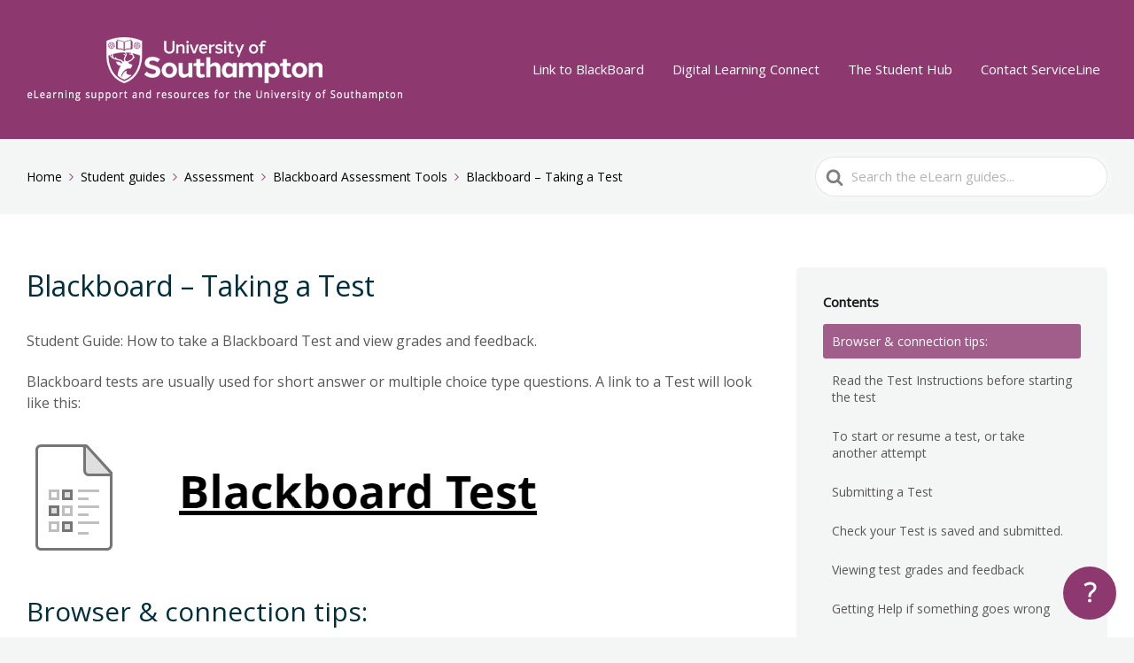

--- FILE ---
content_type: text/html; charset=UTF-8
request_url: https://elearn.soton.ac.uk/knowledge-base/bb-taking-a-test/
body_size: 20385
content:

<!DOCTYPE html>
<html lang="en-GB">
	<head>
		<meta http-equiv="x-ua-compatible" content="ie=edge">
		<meta charset="UTF-8" />
		<meta name="viewport" content="width=device-width, initial-scale=1">
		<link rel="profile" href="http://gmpg.org/xfn/11" />
		<title>Blackboard &#8211; Taking a Test &#8211; eLearning Support and Resources</title>
<meta name='robots' content='max-image-preview:large' />
	<style>img:is([sizes="auto" i], [sizes^="auto," i]) { contain-intrinsic-size: 3000px 1500px }</style>
	<link rel='dns-prefetch' href='//www.googletagmanager.com' />
<link rel="alternate" type="application/rss+xml" title="eLearning Support and Resources &raquo; Feed" href="https://elearn.soton.ac.uk/feed/" />
<link rel="alternate" type="application/rss+xml" title="eLearning Support and Resources &raquo; Comments Feed" href="https://elearn.soton.ac.uk/comments/feed/" />
<script type="text/javascript">
/* <![CDATA[ */
window._wpemojiSettings = {"baseUrl":"https:\/\/s.w.org\/images\/core\/emoji\/16.0.1\/72x72\/","ext":".png","svgUrl":"https:\/\/s.w.org\/images\/core\/emoji\/16.0.1\/svg\/","svgExt":".svg","source":{"wpemoji":"https:\/\/elearn.soton.ac.uk\/wp-includes\/js\/wp-emoji.js?ver=8c1457907a8a294a04791e2cc9e0cb67","twemoji":"https:\/\/elearn.soton.ac.uk\/wp-includes\/js\/twemoji.js?ver=8c1457907a8a294a04791e2cc9e0cb67"}};
/**
 * @output wp-includes/js/wp-emoji-loader.js
 */

/**
 * Emoji Settings as exported in PHP via _print_emoji_detection_script().
 * @typedef WPEmojiSettings
 * @type {object}
 * @property {?object} source
 * @property {?string} source.concatemoji
 * @property {?string} source.twemoji
 * @property {?string} source.wpemoji
 * @property {?boolean} DOMReady
 * @property {?Function} readyCallback
 */

/**
 * Support tests.
 * @typedef SupportTests
 * @type {object}
 * @property {?boolean} flag
 * @property {?boolean} emoji
 */

/**
 * IIFE to detect emoji support and load Twemoji if needed.
 *
 * @param {Window} window
 * @param {Document} document
 * @param {WPEmojiSettings} settings
 */
( function wpEmojiLoader( window, document, settings ) {
	if ( typeof Promise === 'undefined' ) {
		return;
	}

	var sessionStorageKey = 'wpEmojiSettingsSupports';
	var tests = [ 'flag', 'emoji' ];

	/**
	 * Checks whether the browser supports offloading to a Worker.
	 *
	 * @since 6.3.0
	 *
	 * @private
	 *
	 * @returns {boolean}
	 */
	function supportsWorkerOffloading() {
		return (
			typeof Worker !== 'undefined' &&
			typeof OffscreenCanvas !== 'undefined' &&
			typeof URL !== 'undefined' &&
			URL.createObjectURL &&
			typeof Blob !== 'undefined'
		);
	}

	/**
	 * @typedef SessionSupportTests
	 * @type {object}
	 * @property {number} timestamp
	 * @property {SupportTests} supportTests
	 */

	/**
	 * Get support tests from session.
	 *
	 * @since 6.3.0
	 *
	 * @private
	 *
	 * @returns {?SupportTests} Support tests, or null if not set or older than 1 week.
	 */
	function getSessionSupportTests() {
		try {
			/** @type {SessionSupportTests} */
			var item = JSON.parse(
				sessionStorage.getItem( sessionStorageKey )
			);
			if (
				typeof item === 'object' &&
				typeof item.timestamp === 'number' &&
				new Date().valueOf() < item.timestamp + 604800 && // Note: Number is a week in seconds.
				typeof item.supportTests === 'object'
			) {
				return item.supportTests;
			}
		} catch ( e ) {}
		return null;
	}

	/**
	 * Persist the supports in session storage.
	 *
	 * @since 6.3.0
	 *
	 * @private
	 *
	 * @param {SupportTests} supportTests Support tests.
	 */
	function setSessionSupportTests( supportTests ) {
		try {
			/** @type {SessionSupportTests} */
			var item = {
				supportTests: supportTests,
				timestamp: new Date().valueOf()
			};

			sessionStorage.setItem(
				sessionStorageKey,
				JSON.stringify( item )
			);
		} catch ( e ) {}
	}

	/**
	 * Checks if two sets of Emoji characters render the same visually.
	 *
	 * This is used to determine if the browser is rendering an emoji with multiple data points
	 * correctly. set1 is the emoji in the correct form, using a zero-width joiner. set2 is the emoji
	 * in the incorrect form, using a zero-width space. If the two sets render the same, then the browser
	 * does not support the emoji correctly.
	 *
	 * This function may be serialized to run in a Worker. Therefore, it cannot refer to variables from the containing
	 * scope. Everything must be passed by parameters.
	 *
	 * @since 4.9.0
	 *
	 * @private
	 *
	 * @param {CanvasRenderingContext2D} context 2D Context.
	 * @param {string} set1 Set of Emoji to test.
	 * @param {string} set2 Set of Emoji to test.
	 *
	 * @return {boolean} True if the two sets render the same.
	 */
	function emojiSetsRenderIdentically( context, set1, set2 ) {
		// Cleanup from previous test.
		context.clearRect( 0, 0, context.canvas.width, context.canvas.height );
		context.fillText( set1, 0, 0 );
		var rendered1 = new Uint32Array(
			context.getImageData(
				0,
				0,
				context.canvas.width,
				context.canvas.height
			).data
		);

		// Cleanup from previous test.
		context.clearRect( 0, 0, context.canvas.width, context.canvas.height );
		context.fillText( set2, 0, 0 );
		var rendered2 = new Uint32Array(
			context.getImageData(
				0,
				0,
				context.canvas.width,
				context.canvas.height
			).data
		);

		return rendered1.every( function ( rendered2Data, index ) {
			return rendered2Data === rendered2[ index ];
		} );
	}

	/**
	 * Checks if the center point of a single emoji is empty.
	 *
	 * This is used to determine if the browser is rendering an emoji with a single data point
	 * correctly. The center point of an incorrectly rendered emoji will be empty. A correctly
	 * rendered emoji will have a non-zero value at the center point.
	 *
	 * This function may be serialized to run in a Worker. Therefore, it cannot refer to variables from the containing
	 * scope. Everything must be passed by parameters.
	 *
	 * @since 6.8.2
	 *
	 * @private
	 *
	 * @param {CanvasRenderingContext2D} context 2D Context.
	 * @param {string} emoji Emoji to test.
	 *
	 * @return {boolean} True if the center point is empty.
	 */
	function emojiRendersEmptyCenterPoint( context, emoji ) {
		// Cleanup from previous test.
		context.clearRect( 0, 0, context.canvas.width, context.canvas.height );
		context.fillText( emoji, 0, 0 );

		// Test if the center point (16, 16) is empty (0,0,0,0).
		var centerPoint = context.getImageData(16, 16, 1, 1);
		for ( var i = 0; i < centerPoint.data.length; i++ ) {
			if ( centerPoint.data[ i ] !== 0 ) {
				// Stop checking the moment it's known not to be empty.
				return false;
			}
		}

		return true;
	}

	/**
	 * Determines if the browser properly renders Emoji that Twemoji can supplement.
	 *
	 * This function may be serialized to run in a Worker. Therefore, it cannot refer to variables from the containing
	 * scope. Everything must be passed by parameters.
	 *
	 * @since 4.2.0
	 *
	 * @private
	 *
	 * @param {CanvasRenderingContext2D} context 2D Context.
	 * @param {string} type Whether to test for support of "flag" or "emoji".
	 * @param {Function} emojiSetsRenderIdentically Reference to emojiSetsRenderIdentically function, needed due to minification.
	 * @param {Function} emojiRendersEmptyCenterPoint Reference to emojiRendersEmptyCenterPoint function, needed due to minification.
	 *
	 * @return {boolean} True if the browser can render emoji, false if it cannot.
	 */
	function browserSupportsEmoji( context, type, emojiSetsRenderIdentically, emojiRendersEmptyCenterPoint ) {
		var isIdentical;

		switch ( type ) {
			case 'flag':
				/*
				 * Test for Transgender flag compatibility. Added in Unicode 13.
				 *
				 * To test for support, we try to render it, and compare the rendering to how it would look if
				 * the browser doesn't render it correctly (white flag emoji + transgender symbol).
				 */
				isIdentical = emojiSetsRenderIdentically(
					context,
					'\uD83C\uDFF3\uFE0F\u200D\u26A7\uFE0F', // as a zero-width joiner sequence
					'\uD83C\uDFF3\uFE0F\u200B\u26A7\uFE0F' // separated by a zero-width space
				);

				if ( isIdentical ) {
					return false;
				}

				/*
				 * Test for Sark flag compatibility. This is the least supported of the letter locale flags,
				 * so gives us an easy test for full support.
				 *
				 * To test for support, we try to render it, and compare the rendering to how it would look if
				 * the browser doesn't render it correctly ([C] + [Q]).
				 */
				isIdentical = emojiSetsRenderIdentically(
					context,
					'\uD83C\uDDE8\uD83C\uDDF6', // as the sequence of two code points
					'\uD83C\uDDE8\u200B\uD83C\uDDF6' // as the two code points separated by a zero-width space
				);

				if ( isIdentical ) {
					return false;
				}

				/*
				 * Test for English flag compatibility. England is a country in the United Kingdom, it
				 * does not have a two letter locale code but rather a five letter sub-division code.
				 *
				 * To test for support, we try to render it, and compare the rendering to how it would look if
				 * the browser doesn't render it correctly (black flag emoji + [G] + [B] + [E] + [N] + [G]).
				 */
				isIdentical = emojiSetsRenderIdentically(
					context,
					// as the flag sequence
					'\uD83C\uDFF4\uDB40\uDC67\uDB40\uDC62\uDB40\uDC65\uDB40\uDC6E\uDB40\uDC67\uDB40\uDC7F',
					// with each code point separated by a zero-width space
					'\uD83C\uDFF4\u200B\uDB40\uDC67\u200B\uDB40\uDC62\u200B\uDB40\uDC65\u200B\uDB40\uDC6E\u200B\uDB40\uDC67\u200B\uDB40\uDC7F'
				);

				return ! isIdentical;
			case 'emoji':
				/*
				 * Does Emoji 16.0 cause the browser to go splat?
				 *
				 * To test for Emoji 16.0 support, try to render a new emoji: Splatter.
				 *
				 * The splatter emoji is a single code point emoji. Testing for browser support
				 * required testing the center point of the emoji to see if it is empty.
				 *
				 * 0xD83E 0xDEDF (\uD83E\uDEDF) == 🫟 Splatter.
				 *
				 * When updating this test, please ensure that the emoji is either a single code point
				 * or switch to using the emojiSetsRenderIdentically function and testing with a zero-width
				 * joiner vs a zero-width space.
				 */
				var notSupported = emojiRendersEmptyCenterPoint( context, '\uD83E\uDEDF' );
				return ! notSupported;
		}

		return false;
	}

	/**
	 * Checks emoji support tests.
	 *
	 * This function may be serialized to run in a Worker. Therefore, it cannot refer to variables from the containing
	 * scope. Everything must be passed by parameters.
	 *
	 * @since 6.3.0
	 *
	 * @private
	 *
	 * @param {string[]} tests Tests.
	 * @param {Function} browserSupportsEmoji Reference to browserSupportsEmoji function, needed due to minification.
	 * @param {Function} emojiSetsRenderIdentically Reference to emojiSetsRenderIdentically function, needed due to minification.
	 * @param {Function} emojiRendersEmptyCenterPoint Reference to emojiRendersEmptyCenterPoint function, needed due to minification.
	 *
	 * @return {SupportTests} Support tests.
	 */
	function testEmojiSupports( tests, browserSupportsEmoji, emojiSetsRenderIdentically, emojiRendersEmptyCenterPoint ) {
		var canvas;
		if (
			typeof WorkerGlobalScope !== 'undefined' &&
			self instanceof WorkerGlobalScope
		) {
			canvas = new OffscreenCanvas( 300, 150 ); // Dimensions are default for HTMLCanvasElement.
		} else {
			canvas = document.createElement( 'canvas' );
		}

		var context = canvas.getContext( '2d', { willReadFrequently: true } );

		/*
		 * Chrome on OS X added native emoji rendering in M41. Unfortunately,
		 * it doesn't work when the font is bolder than 500 weight. So, we
		 * check for bold rendering support to avoid invisible emoji in Chrome.
		 */
		context.textBaseline = 'top';
		context.font = '600 32px Arial';

		var supports = {};
		tests.forEach( function ( test ) {
			supports[ test ] = browserSupportsEmoji( context, test, emojiSetsRenderIdentically, emojiRendersEmptyCenterPoint );
		} );
		return supports;
	}

	/**
	 * Adds a script to the head of the document.
	 *
	 * @ignore
	 *
	 * @since 4.2.0
	 *
	 * @param {string} src The url where the script is located.
	 *
	 * @return {void}
	 */
	function addScript( src ) {
		var script = document.createElement( 'script' );
		script.src = src;
		script.defer = true;
		document.head.appendChild( script );
	}

	settings.supports = {
		everything: true,
		everythingExceptFlag: true
	};

	// Create a promise for DOMContentLoaded since the worker logic may finish after the event has fired.
	var domReadyPromise = new Promise( function ( resolve ) {
		document.addEventListener( 'DOMContentLoaded', resolve, {
			once: true
		} );
	} );

	// Obtain the emoji support from the browser, asynchronously when possible.
	new Promise( function ( resolve ) {
		var supportTests = getSessionSupportTests();
		if ( supportTests ) {
			resolve( supportTests );
			return;
		}

		if ( supportsWorkerOffloading() ) {
			try {
				// Note that the functions are being passed as arguments due to minification.
				var workerScript =
					'postMessage(' +
					testEmojiSupports.toString() +
					'(' +
					[
						JSON.stringify( tests ),
						browserSupportsEmoji.toString(),
						emojiSetsRenderIdentically.toString(),
						emojiRendersEmptyCenterPoint.toString()
					].join( ',' ) +
					'));';
				var blob = new Blob( [ workerScript ], {
					type: 'text/javascript'
				} );
				var worker = new Worker( URL.createObjectURL( blob ), { name: 'wpTestEmojiSupports' } );
				worker.onmessage = function ( event ) {
					supportTests = event.data;
					setSessionSupportTests( supportTests );
					worker.terminate();
					resolve( supportTests );
				};
				return;
			} catch ( e ) {}
		}

		supportTests = testEmojiSupports( tests, browserSupportsEmoji, emojiSetsRenderIdentically, emojiRendersEmptyCenterPoint );
		setSessionSupportTests( supportTests );
		resolve( supportTests );
	} )
		// Once the browser emoji support has been obtained from the session, finalize the settings.
		.then( function ( supportTests ) {
			/*
			 * Tests the browser support for flag emojis and other emojis, and adjusts the
			 * support settings accordingly.
			 */
			for ( var test in supportTests ) {
				settings.supports[ test ] = supportTests[ test ];

				settings.supports.everything =
					settings.supports.everything && settings.supports[ test ];

				if ( 'flag' !== test ) {
					settings.supports.everythingExceptFlag =
						settings.supports.everythingExceptFlag &&
						settings.supports[ test ];
				}
			}

			settings.supports.everythingExceptFlag =
				settings.supports.everythingExceptFlag &&
				! settings.supports.flag;

			// Sets DOMReady to false and assigns a ready function to settings.
			settings.DOMReady = false;
			settings.readyCallback = function () {
				settings.DOMReady = true;
			};
		} )
		.then( function () {
			return domReadyPromise;
		} )
		.then( function () {
			// When the browser can not render everything we need to load a polyfill.
			if ( ! settings.supports.everything ) {
				settings.readyCallback();

				var src = settings.source || {};

				if ( src.concatemoji ) {
					addScript( src.concatemoji );
				} else if ( src.wpemoji && src.twemoji ) {
					addScript( src.twemoji );
					addScript( src.wpemoji );
				}
			}
		} );
} )( window, document, window._wpemojiSettings );

/* ]]> */
</script>
<link rel='stylesheet' id='formidable-css' href='https://elearn.soton.ac.uk/wp-content/plugins/formidable/css/formidableforms436.css?ver=1141314' type='text/css' media='all' />
<style id='wp-emoji-styles-inline-css' type='text/css'>

	img.wp-smiley, img.emoji {
		display: inline !important;
		border: none !important;
		box-shadow: none !important;
		height: 1em !important;
		width: 1em !important;
		margin: 0 0.07em !important;
		vertical-align: -0.1em !important;
		background: none !important;
		padding: 0 !important;
	}
</style>
<link rel='stylesheet' id='wp-block-library-css' href='https://elearn.soton.ac.uk/wp-includes/css/dist/block-library/style.css?ver=8c1457907a8a294a04791e2cc9e0cb67' type='text/css' media='all' />
<style id='wp-block-library-theme-inline-css' type='text/css'>
.wp-block-audio :where(figcaption){
  color:#555;
  font-size:13px;
  text-align:center;
}
.is-dark-theme .wp-block-audio :where(figcaption){
  color:#ffffffa6;
}

.wp-block-audio{
  margin:0 0 1em;
}

.wp-block-code{
  border:1px solid #ccc;
  border-radius:4px;
  font-family:Menlo,Consolas,monaco,monospace;
  padding:.8em 1em;
}

.wp-block-embed :where(figcaption){
  color:#555;
  font-size:13px;
  text-align:center;
}
.is-dark-theme .wp-block-embed :where(figcaption){
  color:#ffffffa6;
}

.wp-block-embed{
  margin:0 0 1em;
}

.blocks-gallery-caption{
  color:#555;
  font-size:13px;
  text-align:center;
}
.is-dark-theme .blocks-gallery-caption{
  color:#ffffffa6;
}

:root :where(.wp-block-image figcaption){
  color:#555;
  font-size:13px;
  text-align:center;
}
.is-dark-theme :root :where(.wp-block-image figcaption){
  color:#ffffffa6;
}

.wp-block-image{
  margin:0 0 1em;
}

.wp-block-pullquote{
  border-bottom:4px solid;
  border-top:4px solid;
  color:currentColor;
  margin-bottom:1.75em;
}
.wp-block-pullquote cite,.wp-block-pullquote footer,.wp-block-pullquote__citation{
  color:currentColor;
  font-size:.8125em;
  font-style:normal;
  text-transform:uppercase;
}

.wp-block-quote{
  border-left:.25em solid;
  margin:0 0 1.75em;
  padding-left:1em;
}
.wp-block-quote cite,.wp-block-quote footer{
  color:currentColor;
  font-size:.8125em;
  font-style:normal;
  position:relative;
}
.wp-block-quote:where(.has-text-align-right){
  border-left:none;
  border-right:.25em solid;
  padding-left:0;
  padding-right:1em;
}
.wp-block-quote:where(.has-text-align-center){
  border:none;
  padding-left:0;
}
.wp-block-quote.is-large,.wp-block-quote.is-style-large,.wp-block-quote:where(.is-style-plain){
  border:none;
}

.wp-block-search .wp-block-search__label{
  font-weight:700;
}

.wp-block-search__button{
  border:1px solid #ccc;
  padding:.375em .625em;
}

:where(.wp-block-group.has-background){
  padding:1.25em 2.375em;
}

.wp-block-separator.has-css-opacity{
  opacity:.4;
}

.wp-block-separator{
  border:none;
  border-bottom:2px solid;
  margin-left:auto;
  margin-right:auto;
}
.wp-block-separator.has-alpha-channel-opacity{
  opacity:1;
}
.wp-block-separator:not(.is-style-wide):not(.is-style-dots){
  width:100px;
}
.wp-block-separator.has-background:not(.is-style-dots){
  border-bottom:none;
  height:1px;
}
.wp-block-separator.has-background:not(.is-style-wide):not(.is-style-dots){
  height:2px;
}

.wp-block-table{
  margin:0 0 1em;
}
.wp-block-table td,.wp-block-table th{
  word-break:normal;
}
.wp-block-table :where(figcaption){
  color:#555;
  font-size:13px;
  text-align:center;
}
.is-dark-theme .wp-block-table :where(figcaption){
  color:#ffffffa6;
}

.wp-block-video :where(figcaption){
  color:#555;
  font-size:13px;
  text-align:center;
}
.is-dark-theme .wp-block-video :where(figcaption){
  color:#ffffffa6;
}

.wp-block-video{
  margin:0 0 1em;
}

:root :where(.wp-block-template-part.has-background){
  margin-bottom:0;
  margin-top:0;
  padding:1.25em 2.375em;
}
</style>
<style id='classic-theme-styles-inline-css' type='text/css'>
/**
 * These rules are needed for backwards compatibility.
 * They should match the button element rules in the base theme.json file.
 */
.wp-block-button__link {
	color: #ffffff;
	background-color: #32373c;
	border-radius: 9999px; /* 100% causes an oval, but any explicit but really high value retains the pill shape. */

	/* This needs a low specificity so it won't override the rules from the button element if defined in theme.json. */
	box-shadow: none;
	text-decoration: none;

	/* The extra 2px are added to size solids the same as the outline versions.*/
	padding: calc(0.667em + 2px) calc(1.333em + 2px);

	font-size: 1.125em;
}

.wp-block-file__button {
	background: #32373c;
	color: #ffffff;
	text-decoration: none;
}

</style>
<link rel='stylesheet' id='mediaelement-css' href='https://elearn.soton.ac.uk/wp-includes/js/mediaelement/mediaelementplayer-legacy.min.css?ver=4.2.17' type='text/css' media='all' />
<link rel='stylesheet' id='wp-mediaelement-css' href='https://elearn.soton.ac.uk/wp-includes/js/mediaelement/wp-mediaelement.css?ver=8c1457907a8a294a04791e2cc9e0cb67' type='text/css' media='all' />
<style id='jetpack-sharing-buttons-style-inline-css' type='text/css'>
.jetpack-sharing-buttons__services-list{display:flex;flex-direction:row;flex-wrap:wrap;gap:0;list-style-type:none;margin:5px;padding:0}.jetpack-sharing-buttons__services-list.has-small-icon-size{font-size:12px}.jetpack-sharing-buttons__services-list.has-normal-icon-size{font-size:16px}.jetpack-sharing-buttons__services-list.has-large-icon-size{font-size:24px}.jetpack-sharing-buttons__services-list.has-huge-icon-size{font-size:36px}@media print{.jetpack-sharing-buttons__services-list{display:none!important}}.editor-styles-wrapper .wp-block-jetpack-sharing-buttons{gap:0;padding-inline-start:0}ul.jetpack-sharing-buttons__services-list.has-background{padding:1.25em 2.375em}
</style>
<style id='htgb-block-glossary-style-inline-css' type='text/css'>
.hg-glossary *,.hg-glossary :after,.hg-glossary :before{box-sizing:border-box;word-break:normal}.hg-glossary .hg-glossary__header{margin:0 0 1em}.hg-glossary.is-style-boxed{background:#fafafa;padding:4rem}.hg-glossary.is-style-boxed .hg-content .hg-content__letter{border-bottom:1px solid;padding:1rem 0}.hg-glossary .hg-nav{display:flex;flex-wrap:wrap;justify-content:center;margin:0 0 1rem}.hg-glossary .hg-nav a.htgb_active_nav{text-decoration:underline}.hg-glossary .hg-nav a.htgb_disabled,.hg-glossary .hg-nav a.htgb_search_disabled{color:#494c4d;pointer-events:none}.hg-glossary .hg-nav a{display:block;line-height:1;padding:8px;text-decoration:none}.hg-glossary .hg-search{margin:0 0 1rem}.hg-glossary .hg-search input{border:1px solid #ccc;border-radius:4px;max-width:100%;padding:1rem 1.4rem;width:100%}.hg-glossary .hg-content .hg-content__letter{background-color:#fafafa;display:block;font-size:1.1em;font-weight:600;margin:0 0 2rem;padding:1rem 1.1rem}.hg-glossary .hg-content dl{display:flex;flex-flow:row wrap;flex-wrap:nowrap;margin:1rem 0;padding:0}.hg-glossary .hg-content dl dt{flex-basis:20%;font-weight:600;margin:0 20px 0 0}.hg-glossary .hg-content dl dd{flex-basis:80%;flex-grow:1;margin:0}.hg-glossary .hg-content .hg-item-description>p{margin:0}.hg-glossary .hg-nullsearch{display:none;margin:0 0 1em}

</style>
<link rel='stylesheet' id='wp-components-css' href='https://elearn.soton.ac.uk/wp-includes/css/dist/components/style.css?ver=8c1457907a8a294a04791e2cc9e0cb67' type='text/css' media='all' />
<link rel='stylesheet' id='wp-preferences-css' href='https://elearn.soton.ac.uk/wp-includes/css/dist/preferences/style.css?ver=8c1457907a8a294a04791e2cc9e0cb67' type='text/css' media='all' />
<link rel='stylesheet' id='wp-block-editor-css' href='https://elearn.soton.ac.uk/wp-includes/css/dist/block-editor/style.css?ver=8c1457907a8a294a04791e2cc9e0cb67' type='text/css' media='all' />
<link rel='stylesheet' id='wp-reusable-blocks-css' href='https://elearn.soton.ac.uk/wp-includes/css/dist/reusable-blocks/style.css?ver=8c1457907a8a294a04791e2cc9e0cb67' type='text/css' media='all' />
<link rel='stylesheet' id='wp-patterns-css' href='https://elearn.soton.ac.uk/wp-includes/css/dist/patterns/style.css?ver=8c1457907a8a294a04791e2cc9e0cb67' type='text/css' media='all' />
<link rel='stylesheet' id='wp-editor-css' href='https://elearn.soton.ac.uk/wp-includes/css/dist/editor/style.css?ver=8c1457907a8a294a04791e2cc9e0cb67' type='text/css' media='all' />
<link rel='stylesheet' id='ht-blocks-modules-styles-css' href='https://elearn.soton.ac.uk/wp-content/plugins/heroic-blocks/dist/css/ht-blocks-modules-styles.css?ver=1668536399' type='text/css' media='all' />
<link rel='stylesheet' id='ht_toc-style-css-css' href='https://elearn.soton.ac.uk/wp-content/plugins/heroic-table-of-contents/dist/blocks.style.build.css?ver=1767824779' type='text/css' media='all' />
<style id='global-styles-inline-css' type='text/css'>
:root{--wp--preset--aspect-ratio--square: 1;--wp--preset--aspect-ratio--4-3: 4/3;--wp--preset--aspect-ratio--3-4: 3/4;--wp--preset--aspect-ratio--3-2: 3/2;--wp--preset--aspect-ratio--2-3: 2/3;--wp--preset--aspect-ratio--16-9: 16/9;--wp--preset--aspect-ratio--9-16: 9/16;--wp--preset--color--black: #000000;--wp--preset--color--cyan-bluish-gray: #abb8c3;--wp--preset--color--white: #fff;--wp--preset--color--pale-pink: #f78da7;--wp--preset--color--vivid-red: #cf2e2e;--wp--preset--color--luminous-vivid-orange: #ff6900;--wp--preset--color--luminous-vivid-amber: #fcb900;--wp--preset--color--light-green-cyan: #7bdcb5;--wp--preset--color--vivid-green-cyan: #00d084;--wp--preset--color--pale-cyan-blue: #8ed1fc;--wp--preset--color--vivid-cyan-blue: #0693e3;--wp--preset--color--vivid-purple: #9b51e0;--wp--preset--color--dark-gray: #28303D;--wp--preset--color--gray: #39414D;--wp--preset--color--theme-default: #8d3970;--wp--preset--color--blue: #0069e4;--wp--preset--color--purple: #5749a0;--wp--preset--color--orange: #f0644a;--wp--preset--color--green: #46a162;--wp--preset--color--pale-blue: #7994be;--wp--preset--gradient--vivid-cyan-blue-to-vivid-purple: linear-gradient(135deg,rgba(6,147,227,1) 0%,rgb(155,81,224) 100%);--wp--preset--gradient--light-green-cyan-to-vivid-green-cyan: linear-gradient(135deg,rgb(122,220,180) 0%,rgb(0,208,130) 100%);--wp--preset--gradient--luminous-vivid-amber-to-luminous-vivid-orange: linear-gradient(135deg,rgba(252,185,0,1) 0%,rgba(255,105,0,1) 100%);--wp--preset--gradient--luminous-vivid-orange-to-vivid-red: linear-gradient(135deg,rgba(255,105,0,1) 0%,rgb(207,46,46) 100%);--wp--preset--gradient--very-light-gray-to-cyan-bluish-gray: linear-gradient(135deg,rgb(238,238,238) 0%,rgb(169,184,195) 100%);--wp--preset--gradient--cool-to-warm-spectrum: linear-gradient(135deg,rgb(74,234,220) 0%,rgb(151,120,209) 20%,rgb(207,42,186) 40%,rgb(238,44,130) 60%,rgb(251,105,98) 80%,rgb(254,248,76) 100%);--wp--preset--gradient--blush-light-purple: linear-gradient(135deg,rgb(255,206,236) 0%,rgb(152,150,240) 100%);--wp--preset--gradient--blush-bordeaux: linear-gradient(135deg,rgb(254,205,165) 0%,rgb(254,45,45) 50%,rgb(107,0,62) 100%);--wp--preset--gradient--luminous-dusk: linear-gradient(135deg,rgb(255,203,112) 0%,rgb(199,81,192) 50%,rgb(65,88,208) 100%);--wp--preset--gradient--pale-ocean: linear-gradient(135deg,rgb(255,245,203) 0%,rgb(182,227,212) 50%,rgb(51,167,181) 100%);--wp--preset--gradient--electric-grass: linear-gradient(135deg,rgb(202,248,128) 0%,rgb(113,206,126) 100%);--wp--preset--gradient--midnight: linear-gradient(135deg,rgb(2,3,129) 0%,rgb(40,116,252) 100%);--wp--preset--font-size--small: 13px;--wp--preset--font-size--medium: 20px;--wp--preset--font-size--large: 36px;--wp--preset--font-size--x-large: 42px;--wp--preset--spacing--20: 0.44rem;--wp--preset--spacing--30: 0.67rem;--wp--preset--spacing--40: 1rem;--wp--preset--spacing--50: 1.5rem;--wp--preset--spacing--60: 2.25rem;--wp--preset--spacing--70: 3.38rem;--wp--preset--spacing--80: 5.06rem;--wp--preset--shadow--natural: 6px 6px 9px rgba(0, 0, 0, 0.2);--wp--preset--shadow--deep: 12px 12px 50px rgba(0, 0, 0, 0.4);--wp--preset--shadow--sharp: 6px 6px 0px rgba(0, 0, 0, 0.2);--wp--preset--shadow--outlined: 6px 6px 0px -3px rgba(255, 255, 255, 1), 6px 6px rgba(0, 0, 0, 1);--wp--preset--shadow--crisp: 6px 6px 0px rgba(0, 0, 0, 1);}:where(.is-layout-flex){gap: 0.5em;}:where(.is-layout-grid){gap: 0.5em;}body .is-layout-flex{display: flex;}.is-layout-flex{flex-wrap: wrap;align-items: center;}.is-layout-flex > :is(*, div){margin: 0;}body .is-layout-grid{display: grid;}.is-layout-grid > :is(*, div){margin: 0;}:where(.wp-block-columns.is-layout-flex){gap: 2em;}:where(.wp-block-columns.is-layout-grid){gap: 2em;}:where(.wp-block-post-template.is-layout-flex){gap: 1.25em;}:where(.wp-block-post-template.is-layout-grid){gap: 1.25em;}.has-black-color{color: var(--wp--preset--color--black) !important;}.has-cyan-bluish-gray-color{color: var(--wp--preset--color--cyan-bluish-gray) !important;}.has-white-color{color: var(--wp--preset--color--white) !important;}.has-pale-pink-color{color: var(--wp--preset--color--pale-pink) !important;}.has-vivid-red-color{color: var(--wp--preset--color--vivid-red) !important;}.has-luminous-vivid-orange-color{color: var(--wp--preset--color--luminous-vivid-orange) !important;}.has-luminous-vivid-amber-color{color: var(--wp--preset--color--luminous-vivid-amber) !important;}.has-light-green-cyan-color{color: var(--wp--preset--color--light-green-cyan) !important;}.has-vivid-green-cyan-color{color: var(--wp--preset--color--vivid-green-cyan) !important;}.has-pale-cyan-blue-color{color: var(--wp--preset--color--pale-cyan-blue) !important;}.has-vivid-cyan-blue-color{color: var(--wp--preset--color--vivid-cyan-blue) !important;}.has-vivid-purple-color{color: var(--wp--preset--color--vivid-purple) !important;}.has-black-background-color{background-color: var(--wp--preset--color--black) !important;}.has-cyan-bluish-gray-background-color{background-color: var(--wp--preset--color--cyan-bluish-gray) !important;}.has-white-background-color{background-color: var(--wp--preset--color--white) !important;}.has-pale-pink-background-color{background-color: var(--wp--preset--color--pale-pink) !important;}.has-vivid-red-background-color{background-color: var(--wp--preset--color--vivid-red) !important;}.has-luminous-vivid-orange-background-color{background-color: var(--wp--preset--color--luminous-vivid-orange) !important;}.has-luminous-vivid-amber-background-color{background-color: var(--wp--preset--color--luminous-vivid-amber) !important;}.has-light-green-cyan-background-color{background-color: var(--wp--preset--color--light-green-cyan) !important;}.has-vivid-green-cyan-background-color{background-color: var(--wp--preset--color--vivid-green-cyan) !important;}.has-pale-cyan-blue-background-color{background-color: var(--wp--preset--color--pale-cyan-blue) !important;}.has-vivid-cyan-blue-background-color{background-color: var(--wp--preset--color--vivid-cyan-blue) !important;}.has-vivid-purple-background-color{background-color: var(--wp--preset--color--vivid-purple) !important;}.has-black-border-color{border-color: var(--wp--preset--color--black) !important;}.has-cyan-bluish-gray-border-color{border-color: var(--wp--preset--color--cyan-bluish-gray) !important;}.has-white-border-color{border-color: var(--wp--preset--color--white) !important;}.has-pale-pink-border-color{border-color: var(--wp--preset--color--pale-pink) !important;}.has-vivid-red-border-color{border-color: var(--wp--preset--color--vivid-red) !important;}.has-luminous-vivid-orange-border-color{border-color: var(--wp--preset--color--luminous-vivid-orange) !important;}.has-luminous-vivid-amber-border-color{border-color: var(--wp--preset--color--luminous-vivid-amber) !important;}.has-light-green-cyan-border-color{border-color: var(--wp--preset--color--light-green-cyan) !important;}.has-vivid-green-cyan-border-color{border-color: var(--wp--preset--color--vivid-green-cyan) !important;}.has-pale-cyan-blue-border-color{border-color: var(--wp--preset--color--pale-cyan-blue) !important;}.has-vivid-cyan-blue-border-color{border-color: var(--wp--preset--color--vivid-cyan-blue) !important;}.has-vivid-purple-border-color{border-color: var(--wp--preset--color--vivid-purple) !important;}.has-vivid-cyan-blue-to-vivid-purple-gradient-background{background: var(--wp--preset--gradient--vivid-cyan-blue-to-vivid-purple) !important;}.has-light-green-cyan-to-vivid-green-cyan-gradient-background{background: var(--wp--preset--gradient--light-green-cyan-to-vivid-green-cyan) !important;}.has-luminous-vivid-amber-to-luminous-vivid-orange-gradient-background{background: var(--wp--preset--gradient--luminous-vivid-amber-to-luminous-vivid-orange) !important;}.has-luminous-vivid-orange-to-vivid-red-gradient-background{background: var(--wp--preset--gradient--luminous-vivid-orange-to-vivid-red) !important;}.has-very-light-gray-to-cyan-bluish-gray-gradient-background{background: var(--wp--preset--gradient--very-light-gray-to-cyan-bluish-gray) !important;}.has-cool-to-warm-spectrum-gradient-background{background: var(--wp--preset--gradient--cool-to-warm-spectrum) !important;}.has-blush-light-purple-gradient-background{background: var(--wp--preset--gradient--blush-light-purple) !important;}.has-blush-bordeaux-gradient-background{background: var(--wp--preset--gradient--blush-bordeaux) !important;}.has-luminous-dusk-gradient-background{background: var(--wp--preset--gradient--luminous-dusk) !important;}.has-pale-ocean-gradient-background{background: var(--wp--preset--gradient--pale-ocean) !important;}.has-electric-grass-gradient-background{background: var(--wp--preset--gradient--electric-grass) !important;}.has-midnight-gradient-background{background: var(--wp--preset--gradient--midnight) !important;}.has-small-font-size{font-size: var(--wp--preset--font-size--small) !important;}.has-medium-font-size{font-size: var(--wp--preset--font-size--medium) !important;}.has-large-font-size{font-size: var(--wp--preset--font-size--large) !important;}.has-x-large-font-size{font-size: var(--wp--preset--font-size--x-large) !important;}
:where(.wp-block-post-template.is-layout-flex){gap: 1.25em;}:where(.wp-block-post-template.is-layout-grid){gap: 1.25em;}
:where(.wp-block-columns.is-layout-flex){gap: 2em;}:where(.wp-block-columns.is-layout-grid){gap: 2em;}
:root :where(.wp-block-pullquote){font-size: 1.5em;line-height: 1.6;}
</style>
<link rel='stylesheet' id='ht-theme-style-css' href='https://elearn.soton.ac.uk/wp-content/themes/knowall/css/style.css?ver=1.15.6' type='text/css' media='all' />
<link rel='stylesheet' id='tablepress-default-css' href='https://elearn.soton.ac.uk/wp-content/plugins/tablepress/css/build/default.css?ver=3.2.6' type='text/css' media='all' />
<script type="text/javascript" src="https://elearn.soton.ac.uk/wp-includes/js/jquery/jquery.js?ver=3.7.1" id="jquery-core-js"></script>
<script type="text/javascript" src="https://elearn.soton.ac.uk/wp-includes/js/jquery/jquery-migrate.js?ver=3.4.1" id="jquery-migrate-js"></script>

<!-- Google tag (gtag.js) snippet added by Site Kit -->
<!-- Google Analytics snippet added by Site Kit -->
<script type="text/javascript" src="https://www.googletagmanager.com/gtag/js?id=G-BQMVVDTQVN" id="google_gtagjs-js" async></script>
<script type="text/javascript" id="google_gtagjs-js-after">
/* <![CDATA[ */
window.dataLayer = window.dataLayer || [];function gtag(){dataLayer.push(arguments);}
gtag("set","linker",{"domains":["elearn.soton.ac.uk"]});
gtag("js", new Date());
gtag("set", "developer_id.dZTNiMT", true);
gtag("config", "G-BQMVVDTQVN", {"googlesitekit_post_type":"ht_kb"});
/* ]]> */
</script>
<link rel="https://api.w.org/" href="https://elearn.soton.ac.uk/wp-json/" /><link rel="alternate" title="JSON" type="application/json" href="https://elearn.soton.ac.uk/wp-json/wp/v2/ht-kb/25520" /><link rel="EditURI" type="application/rsd+xml" title="RSD" href="https://elearn.soton.ac.uk/xmlrpc.php?rsd" />

<link rel="canonical" href="https://elearn.soton.ac.uk/knowledge-base/bb-taking-a-test/" />
<link rel='shortlink' href='https://elearn.soton.ac.uk/?p=25520' />
<link rel="alternate" title="oEmbed (JSON)" type="application/json+oembed" href="https://elearn.soton.ac.uk/wp-json/oembed/1.0/embed?url=https%3A%2F%2Felearn.soton.ac.uk%2Fknowledge-base%2Fbb-taking-a-test%2F" />
<link rel="alternate" title="oEmbed (XML)" type="text/xml+oembed" href="https://elearn.soton.ac.uk/wp-json/oembed/1.0/embed?url=https%3A%2F%2Felearn.soton.ac.uk%2Fknowledge-base%2Fbb-taking-a-test%2F&#038;format=xml" />
<meta name="generator" content="Site Kit by Google 1.170.0" /><meta name="generator" content="Heroic Knowledge Base v2.23.0" />
<meta name="generator" content="KnowAll v1.15.6" />
<link rel="icon" href="https://generic.wordpress.soton.ac.uk/new-elearn/wp-content/uploads/sites/436/2022/06/cropped-512-logo-whiteback-1-32x32.png" sizes="32x32" />
<link rel="icon" href="https://generic.wordpress.soton.ac.uk/new-elearn/wp-content/uploads/sites/436/2022/06/cropped-512-logo-whiteback-1-192x192.png" sizes="192x192" />
<link rel="apple-touch-icon" href="https://generic.wordpress.soton.ac.uk/new-elearn/wp-content/uploads/sites/436/2022/06/cropped-512-logo-whiteback-1-180x180.png" />
<meta name="msapplication-TileImage" content="https://generic.wordpress.soton.ac.uk/new-elearn/wp-content/uploads/sites/436/2022/06/cropped-512-logo-whiteback-1-270x270.png" />
<style id="kirki-inline-styles">.site-header{background:#8d3970;}.site-header .site-header__title, .nav-header ul li a{color:#fff;}.nav-header .nav-header__mtoggle span, .nav-header .nav-header__mtoggle span::before, .nav-header .nav-header__mtoggle span::after{background:#fff;}a{color:#8d3970;}input[type="reset"], input[type="submit"], input[type="button"], .hkb-article__content ol li:before, .hkb-article__content ul li:before, .hkb_widget_exit__btn{background:#8d3970;}.hkb-breadcrumbs__icon{fill:#8d3970;}.hkb-article__title a:hover, .hkb-article__link:hover h2, .ht-post__title a:hover, .hkb-category .hkb-category__articlelist a{color:#8d3970;}.hkb-article-attachment__icon{fill:#8d3970;}a:hover, .hkb-category .hkb-category__articlelist a:hover{color:#8d3970;}button:hover, input[type="reset"]:hover, input[type="submit"]:hover, input[type="button"]:hover, .ht-transferbox__btn:hover{background:#8d3970;}.ht-container{max-width:1300px;}.ht-sitecontainer--boxed{max-width:1300px;}h1, h2, h3, h4, h5, h6{font-family:Open Sans;font-weight:400;letter-spacing:0px;text-transform:none;color:#002e3b;}body, input, optgroup, select, textarea, p{font-family:Open Sans;font-size:16px;font-weight:400;letter-spacing:0px;line-height:1.55;color:#595959;}.hkb-category .hkb-category__iconwrap, .ht-categoryheader .hkb-category__iconwrap{flex-basis:85px;min-width:85px;}.hkb-category .hkb-category__iconwrap img, .ht-categoryheader .hkb-category__iconwrap img{max-width:85px;}.hkb-category .hkb-category__iconwrap img, .ht-categoryheader .hkb-category__iconwrap img, .hkb-category .hkb-category__iconwrap, .ht-categoryheader .hkb-category__iconwrap, .ht-categoryheader .hkb-category__iconwrap svg{max-height:85px;}.nav-header > ul > li.menu-item-has-children > a::after {background-image: url("data:image/svg+xml,%3Csvg xmlns='http://www.w3.org/2000/svg' viewBox='0 0 34.1 19' fill='%23ffffff'%3E%3Cpath d='M17 19c-0.5 0-1-0.2-1.4-0.6L0.6 3.4c-0.8-0.8-0.8-2 0-2.8 0.8-0.8 2-0.8 2.8 0L17 14.2 30.7 0.6c0.8-0.8 2-0.8 2.8 0 0.8 0.8 0.8 2 0 2.8L18.4 18.4C18 18.8 17.5 19 17 19z'/%3E%3C/svg%3E");}.ht-container, .ht-sitecontainer--boxed { max-width: 1300px }.hkb_widget_toc ol li.active > a { background: rgba( 141 ,57, 112, 0.8); }
.hkb-article a {
  border-bottom: #8d3970 dashed 1px;
}
 
.hkb-article a:hover {
  border-bottom: #8d3970 solid 1px;
}

.hkb-category .hkb-category__description, .ht-categoryheader .ht-categoryheader__description{
		color: #5b5b5b;
}

.site-footer .site-footer__copyright, .site-footer .nav-footer a
{
		color: #5b5b5b;
} 

.hkb-feedback .ht-voting-upvote {
		background-color: #337d4a;
		
}

.hkb-feedback .ht-voting-downvote {
		background-color: #a65552;
}

.ht-articlelist .hkb-article__link h2 {
		color: #8d3970;
}
.ht-articlelist .hkb-article__link:hover h2 {
		color: black;
}
.hkb-article-tags {
		visibility:hidden
}
.ht-pageheader .hkb-breadcrumbs li {
    color: #000000;
}
.ht-pageheader .hkb-breadcrumbs item {
    color: #000000;
	
}
.hkb-breadcrumbs a {
  color: #000000;
}
.hkb-breadcrumbs a:hover {
  color: #8d3970;
}
\\.ht-pageheader {
		background-color: #d6ece7
}

#ht-navtoggle:focus-visible {
	outline-offset: 15px;
	box-shadow: 0 0 0px 0px transparent;
	outline: -webkit-focus-ring-color auto 1px;
}/* cyrillic-ext */
@font-face {
  font-family: 'Open Sans';
  font-style: normal;
  font-weight: 400;
  font-stretch: normal;
  font-display: swap;
  src: url(https://generic.wordpress.soton.ac.uk/new-elearn/wp-content/fonts/open-sans/font) format('woff');
  unicode-range: U+0460-052F, U+1C80-1C8A, U+20B4, U+2DE0-2DFF, U+A640-A69F, U+FE2E-FE2F;
}
/* cyrillic */
@font-face {
  font-family: 'Open Sans';
  font-style: normal;
  font-weight: 400;
  font-stretch: normal;
  font-display: swap;
  src: url(https://generic.wordpress.soton.ac.uk/new-elearn/wp-content/fonts/open-sans/font) format('woff');
  unicode-range: U+0301, U+0400-045F, U+0490-0491, U+04B0-04B1, U+2116;
}
/* greek-ext */
@font-face {
  font-family: 'Open Sans';
  font-style: normal;
  font-weight: 400;
  font-stretch: normal;
  font-display: swap;
  src: url(https://generic.wordpress.soton.ac.uk/new-elearn/wp-content/fonts/open-sans/font) format('woff');
  unicode-range: U+1F00-1FFF;
}
/* greek */
@font-face {
  font-family: 'Open Sans';
  font-style: normal;
  font-weight: 400;
  font-stretch: normal;
  font-display: swap;
  src: url(https://generic.wordpress.soton.ac.uk/new-elearn/wp-content/fonts/open-sans/font) format('woff');
  unicode-range: U+0370-0377, U+037A-037F, U+0384-038A, U+038C, U+038E-03A1, U+03A3-03FF;
}
/* hebrew */
@font-face {
  font-family: 'Open Sans';
  font-style: normal;
  font-weight: 400;
  font-stretch: normal;
  font-display: swap;
  src: url(https://generic.wordpress.soton.ac.uk/new-elearn/wp-content/fonts/open-sans/font) format('woff');
  unicode-range: U+0307-0308, U+0590-05FF, U+200C-2010, U+20AA, U+25CC, U+FB1D-FB4F;
}
/* math */
@font-face {
  font-family: 'Open Sans';
  font-style: normal;
  font-weight: 400;
  font-stretch: normal;
  font-display: swap;
  src: url(https://generic.wordpress.soton.ac.uk/new-elearn/wp-content/fonts/open-sans/font) format('woff');
  unicode-range: U+0302-0303, U+0305, U+0307-0308, U+0310, U+0312, U+0315, U+031A, U+0326-0327, U+032C, U+032F-0330, U+0332-0333, U+0338, U+033A, U+0346, U+034D, U+0391-03A1, U+03A3-03A9, U+03B1-03C9, U+03D1, U+03D5-03D6, U+03F0-03F1, U+03F4-03F5, U+2016-2017, U+2034-2038, U+203C, U+2040, U+2043, U+2047, U+2050, U+2057, U+205F, U+2070-2071, U+2074-208E, U+2090-209C, U+20D0-20DC, U+20E1, U+20E5-20EF, U+2100-2112, U+2114-2115, U+2117-2121, U+2123-214F, U+2190, U+2192, U+2194-21AE, U+21B0-21E5, U+21F1-21F2, U+21F4-2211, U+2213-2214, U+2216-22FF, U+2308-230B, U+2310, U+2319, U+231C-2321, U+2336-237A, U+237C, U+2395, U+239B-23B7, U+23D0, U+23DC-23E1, U+2474-2475, U+25AF, U+25B3, U+25B7, U+25BD, U+25C1, U+25CA, U+25CC, U+25FB, U+266D-266F, U+27C0-27FF, U+2900-2AFF, U+2B0E-2B11, U+2B30-2B4C, U+2BFE, U+3030, U+FF5B, U+FF5D, U+1D400-1D7FF, U+1EE00-1EEFF;
}
/* symbols */
@font-face {
  font-family: 'Open Sans';
  font-style: normal;
  font-weight: 400;
  font-stretch: normal;
  font-display: swap;
  src: url(https://generic.wordpress.soton.ac.uk/new-elearn/wp-content/fonts/open-sans/font) format('woff');
  unicode-range: U+0001-000C, U+000E-001F, U+007F-009F, U+20DD-20E0, U+20E2-20E4, U+2150-218F, U+2190, U+2192, U+2194-2199, U+21AF, U+21E6-21F0, U+21F3, U+2218-2219, U+2299, U+22C4-22C6, U+2300-243F, U+2440-244A, U+2460-24FF, U+25A0-27BF, U+2800-28FF, U+2921-2922, U+2981, U+29BF, U+29EB, U+2B00-2BFF, U+4DC0-4DFF, U+FFF9-FFFB, U+10140-1018E, U+10190-1019C, U+101A0, U+101D0-101FD, U+102E0-102FB, U+10E60-10E7E, U+1D2C0-1D2D3, U+1D2E0-1D37F, U+1F000-1F0FF, U+1F100-1F1AD, U+1F1E6-1F1FF, U+1F30D-1F30F, U+1F315, U+1F31C, U+1F31E, U+1F320-1F32C, U+1F336, U+1F378, U+1F37D, U+1F382, U+1F393-1F39F, U+1F3A7-1F3A8, U+1F3AC-1F3AF, U+1F3C2, U+1F3C4-1F3C6, U+1F3CA-1F3CE, U+1F3D4-1F3E0, U+1F3ED, U+1F3F1-1F3F3, U+1F3F5-1F3F7, U+1F408, U+1F415, U+1F41F, U+1F426, U+1F43F, U+1F441-1F442, U+1F444, U+1F446-1F449, U+1F44C-1F44E, U+1F453, U+1F46A, U+1F47D, U+1F4A3, U+1F4B0, U+1F4B3, U+1F4B9, U+1F4BB, U+1F4BF, U+1F4C8-1F4CB, U+1F4D6, U+1F4DA, U+1F4DF, U+1F4E3-1F4E6, U+1F4EA-1F4ED, U+1F4F7, U+1F4F9-1F4FB, U+1F4FD-1F4FE, U+1F503, U+1F507-1F50B, U+1F50D, U+1F512-1F513, U+1F53E-1F54A, U+1F54F-1F5FA, U+1F610, U+1F650-1F67F, U+1F687, U+1F68D, U+1F691, U+1F694, U+1F698, U+1F6AD, U+1F6B2, U+1F6B9-1F6BA, U+1F6BC, U+1F6C6-1F6CF, U+1F6D3-1F6D7, U+1F6E0-1F6EA, U+1F6F0-1F6F3, U+1F6F7-1F6FC, U+1F700-1F7FF, U+1F800-1F80B, U+1F810-1F847, U+1F850-1F859, U+1F860-1F887, U+1F890-1F8AD, U+1F8B0-1F8BB, U+1F8C0-1F8C1, U+1F900-1F90B, U+1F93B, U+1F946, U+1F984, U+1F996, U+1F9E9, U+1FA00-1FA6F, U+1FA70-1FA7C, U+1FA80-1FA89, U+1FA8F-1FAC6, U+1FACE-1FADC, U+1FADF-1FAE9, U+1FAF0-1FAF8, U+1FB00-1FBFF;
}
/* vietnamese */
@font-face {
  font-family: 'Open Sans';
  font-style: normal;
  font-weight: 400;
  font-stretch: normal;
  font-display: swap;
  src: url(https://generic.wordpress.soton.ac.uk/new-elearn/wp-content/fonts/open-sans/font) format('woff');
  unicode-range: U+0102-0103, U+0110-0111, U+0128-0129, U+0168-0169, U+01A0-01A1, U+01AF-01B0, U+0300-0301, U+0303-0304, U+0308-0309, U+0323, U+0329, U+1EA0-1EF9, U+20AB;
}
/* latin-ext */
@font-face {
  font-family: 'Open Sans';
  font-style: normal;
  font-weight: 400;
  font-stretch: normal;
  font-display: swap;
  src: url(https://generic.wordpress.soton.ac.uk/new-elearn/wp-content/fonts/open-sans/font) format('woff');
  unicode-range: U+0100-02BA, U+02BD-02C5, U+02C7-02CC, U+02CE-02D7, U+02DD-02FF, U+0304, U+0308, U+0329, U+1D00-1DBF, U+1E00-1E9F, U+1EF2-1EFF, U+2020, U+20A0-20AB, U+20AD-20C0, U+2113, U+2C60-2C7F, U+A720-A7FF;
}
/* latin */
@font-face {
  font-family: 'Open Sans';
  font-style: normal;
  font-weight: 400;
  font-stretch: normal;
  font-display: swap;
  src: url(https://generic.wordpress.soton.ac.uk/new-elearn/wp-content/fonts/open-sans/font) format('woff');
  unicode-range: U+0000-00FF, U+0131, U+0152-0153, U+02BB-02BC, U+02C6, U+02DA, U+02DC, U+0304, U+0308, U+0329, U+2000-206F, U+20AC, U+2122, U+2191, U+2193, U+2212, U+2215, U+FEFF, U+FFFD;
}/* cyrillic-ext */
@font-face {
  font-family: 'Open Sans';
  font-style: normal;
  font-weight: 400;
  font-stretch: normal;
  font-display: swap;
  src: url(https://generic.wordpress.soton.ac.uk/new-elearn/wp-content/fonts/open-sans/font) format('woff');
  unicode-range: U+0460-052F, U+1C80-1C8A, U+20B4, U+2DE0-2DFF, U+A640-A69F, U+FE2E-FE2F;
}
/* cyrillic */
@font-face {
  font-family: 'Open Sans';
  font-style: normal;
  font-weight: 400;
  font-stretch: normal;
  font-display: swap;
  src: url(https://generic.wordpress.soton.ac.uk/new-elearn/wp-content/fonts/open-sans/font) format('woff');
  unicode-range: U+0301, U+0400-045F, U+0490-0491, U+04B0-04B1, U+2116;
}
/* greek-ext */
@font-face {
  font-family: 'Open Sans';
  font-style: normal;
  font-weight: 400;
  font-stretch: normal;
  font-display: swap;
  src: url(https://generic.wordpress.soton.ac.uk/new-elearn/wp-content/fonts/open-sans/font) format('woff');
  unicode-range: U+1F00-1FFF;
}
/* greek */
@font-face {
  font-family: 'Open Sans';
  font-style: normal;
  font-weight: 400;
  font-stretch: normal;
  font-display: swap;
  src: url(https://generic.wordpress.soton.ac.uk/new-elearn/wp-content/fonts/open-sans/font) format('woff');
  unicode-range: U+0370-0377, U+037A-037F, U+0384-038A, U+038C, U+038E-03A1, U+03A3-03FF;
}
/* hebrew */
@font-face {
  font-family: 'Open Sans';
  font-style: normal;
  font-weight: 400;
  font-stretch: normal;
  font-display: swap;
  src: url(https://generic.wordpress.soton.ac.uk/new-elearn/wp-content/fonts/open-sans/font) format('woff');
  unicode-range: U+0307-0308, U+0590-05FF, U+200C-2010, U+20AA, U+25CC, U+FB1D-FB4F;
}
/* math */
@font-face {
  font-family: 'Open Sans';
  font-style: normal;
  font-weight: 400;
  font-stretch: normal;
  font-display: swap;
  src: url(https://generic.wordpress.soton.ac.uk/new-elearn/wp-content/fonts/open-sans/font) format('woff');
  unicode-range: U+0302-0303, U+0305, U+0307-0308, U+0310, U+0312, U+0315, U+031A, U+0326-0327, U+032C, U+032F-0330, U+0332-0333, U+0338, U+033A, U+0346, U+034D, U+0391-03A1, U+03A3-03A9, U+03B1-03C9, U+03D1, U+03D5-03D6, U+03F0-03F1, U+03F4-03F5, U+2016-2017, U+2034-2038, U+203C, U+2040, U+2043, U+2047, U+2050, U+2057, U+205F, U+2070-2071, U+2074-208E, U+2090-209C, U+20D0-20DC, U+20E1, U+20E5-20EF, U+2100-2112, U+2114-2115, U+2117-2121, U+2123-214F, U+2190, U+2192, U+2194-21AE, U+21B0-21E5, U+21F1-21F2, U+21F4-2211, U+2213-2214, U+2216-22FF, U+2308-230B, U+2310, U+2319, U+231C-2321, U+2336-237A, U+237C, U+2395, U+239B-23B7, U+23D0, U+23DC-23E1, U+2474-2475, U+25AF, U+25B3, U+25B7, U+25BD, U+25C1, U+25CA, U+25CC, U+25FB, U+266D-266F, U+27C0-27FF, U+2900-2AFF, U+2B0E-2B11, U+2B30-2B4C, U+2BFE, U+3030, U+FF5B, U+FF5D, U+1D400-1D7FF, U+1EE00-1EEFF;
}
/* symbols */
@font-face {
  font-family: 'Open Sans';
  font-style: normal;
  font-weight: 400;
  font-stretch: normal;
  font-display: swap;
  src: url(https://generic.wordpress.soton.ac.uk/new-elearn/wp-content/fonts/open-sans/font) format('woff');
  unicode-range: U+0001-000C, U+000E-001F, U+007F-009F, U+20DD-20E0, U+20E2-20E4, U+2150-218F, U+2190, U+2192, U+2194-2199, U+21AF, U+21E6-21F0, U+21F3, U+2218-2219, U+2299, U+22C4-22C6, U+2300-243F, U+2440-244A, U+2460-24FF, U+25A0-27BF, U+2800-28FF, U+2921-2922, U+2981, U+29BF, U+29EB, U+2B00-2BFF, U+4DC0-4DFF, U+FFF9-FFFB, U+10140-1018E, U+10190-1019C, U+101A0, U+101D0-101FD, U+102E0-102FB, U+10E60-10E7E, U+1D2C0-1D2D3, U+1D2E0-1D37F, U+1F000-1F0FF, U+1F100-1F1AD, U+1F1E6-1F1FF, U+1F30D-1F30F, U+1F315, U+1F31C, U+1F31E, U+1F320-1F32C, U+1F336, U+1F378, U+1F37D, U+1F382, U+1F393-1F39F, U+1F3A7-1F3A8, U+1F3AC-1F3AF, U+1F3C2, U+1F3C4-1F3C6, U+1F3CA-1F3CE, U+1F3D4-1F3E0, U+1F3ED, U+1F3F1-1F3F3, U+1F3F5-1F3F7, U+1F408, U+1F415, U+1F41F, U+1F426, U+1F43F, U+1F441-1F442, U+1F444, U+1F446-1F449, U+1F44C-1F44E, U+1F453, U+1F46A, U+1F47D, U+1F4A3, U+1F4B0, U+1F4B3, U+1F4B9, U+1F4BB, U+1F4BF, U+1F4C8-1F4CB, U+1F4D6, U+1F4DA, U+1F4DF, U+1F4E3-1F4E6, U+1F4EA-1F4ED, U+1F4F7, U+1F4F9-1F4FB, U+1F4FD-1F4FE, U+1F503, U+1F507-1F50B, U+1F50D, U+1F512-1F513, U+1F53E-1F54A, U+1F54F-1F5FA, U+1F610, U+1F650-1F67F, U+1F687, U+1F68D, U+1F691, U+1F694, U+1F698, U+1F6AD, U+1F6B2, U+1F6B9-1F6BA, U+1F6BC, U+1F6C6-1F6CF, U+1F6D3-1F6D7, U+1F6E0-1F6EA, U+1F6F0-1F6F3, U+1F6F7-1F6FC, U+1F700-1F7FF, U+1F800-1F80B, U+1F810-1F847, U+1F850-1F859, U+1F860-1F887, U+1F890-1F8AD, U+1F8B0-1F8BB, U+1F8C0-1F8C1, U+1F900-1F90B, U+1F93B, U+1F946, U+1F984, U+1F996, U+1F9E9, U+1FA00-1FA6F, U+1FA70-1FA7C, U+1FA80-1FA89, U+1FA8F-1FAC6, U+1FACE-1FADC, U+1FADF-1FAE9, U+1FAF0-1FAF8, U+1FB00-1FBFF;
}
/* vietnamese */
@font-face {
  font-family: 'Open Sans';
  font-style: normal;
  font-weight: 400;
  font-stretch: normal;
  font-display: swap;
  src: url(https://generic.wordpress.soton.ac.uk/new-elearn/wp-content/fonts/open-sans/font) format('woff');
  unicode-range: U+0102-0103, U+0110-0111, U+0128-0129, U+0168-0169, U+01A0-01A1, U+01AF-01B0, U+0300-0301, U+0303-0304, U+0308-0309, U+0323, U+0329, U+1EA0-1EF9, U+20AB;
}
/* latin-ext */
@font-face {
  font-family: 'Open Sans';
  font-style: normal;
  font-weight: 400;
  font-stretch: normal;
  font-display: swap;
  src: url(https://generic.wordpress.soton.ac.uk/new-elearn/wp-content/fonts/open-sans/font) format('woff');
  unicode-range: U+0100-02BA, U+02BD-02C5, U+02C7-02CC, U+02CE-02D7, U+02DD-02FF, U+0304, U+0308, U+0329, U+1D00-1DBF, U+1E00-1E9F, U+1EF2-1EFF, U+2020, U+20A0-20AB, U+20AD-20C0, U+2113, U+2C60-2C7F, U+A720-A7FF;
}
/* latin */
@font-face {
  font-family: 'Open Sans';
  font-style: normal;
  font-weight: 400;
  font-stretch: normal;
  font-display: swap;
  src: url(https://generic.wordpress.soton.ac.uk/new-elearn/wp-content/fonts/open-sans/font) format('woff');
  unicode-range: U+0000-00FF, U+0131, U+0152-0153, U+02BB-02BC, U+02C6, U+02DA, U+02DC, U+0304, U+0308, U+0329, U+2000-206F, U+20AC, U+2122, U+2191, U+2193, U+2212, U+2215, U+FEFF, U+FFFD;
}/* cyrillic-ext */
@font-face {
  font-family: 'Open Sans';
  font-style: normal;
  font-weight: 400;
  font-stretch: normal;
  font-display: swap;
  src: url(https://generic.wordpress.soton.ac.uk/new-elearn/wp-content/fonts/open-sans/font) format('woff');
  unicode-range: U+0460-052F, U+1C80-1C8A, U+20B4, U+2DE0-2DFF, U+A640-A69F, U+FE2E-FE2F;
}
/* cyrillic */
@font-face {
  font-family: 'Open Sans';
  font-style: normal;
  font-weight: 400;
  font-stretch: normal;
  font-display: swap;
  src: url(https://generic.wordpress.soton.ac.uk/new-elearn/wp-content/fonts/open-sans/font) format('woff');
  unicode-range: U+0301, U+0400-045F, U+0490-0491, U+04B0-04B1, U+2116;
}
/* greek-ext */
@font-face {
  font-family: 'Open Sans';
  font-style: normal;
  font-weight: 400;
  font-stretch: normal;
  font-display: swap;
  src: url(https://generic.wordpress.soton.ac.uk/new-elearn/wp-content/fonts/open-sans/font) format('woff');
  unicode-range: U+1F00-1FFF;
}
/* greek */
@font-face {
  font-family: 'Open Sans';
  font-style: normal;
  font-weight: 400;
  font-stretch: normal;
  font-display: swap;
  src: url(https://generic.wordpress.soton.ac.uk/new-elearn/wp-content/fonts/open-sans/font) format('woff');
  unicode-range: U+0370-0377, U+037A-037F, U+0384-038A, U+038C, U+038E-03A1, U+03A3-03FF;
}
/* hebrew */
@font-face {
  font-family: 'Open Sans';
  font-style: normal;
  font-weight: 400;
  font-stretch: normal;
  font-display: swap;
  src: url(https://generic.wordpress.soton.ac.uk/new-elearn/wp-content/fonts/open-sans/font) format('woff');
  unicode-range: U+0307-0308, U+0590-05FF, U+200C-2010, U+20AA, U+25CC, U+FB1D-FB4F;
}
/* math */
@font-face {
  font-family: 'Open Sans';
  font-style: normal;
  font-weight: 400;
  font-stretch: normal;
  font-display: swap;
  src: url(https://generic.wordpress.soton.ac.uk/new-elearn/wp-content/fonts/open-sans/font) format('woff');
  unicode-range: U+0302-0303, U+0305, U+0307-0308, U+0310, U+0312, U+0315, U+031A, U+0326-0327, U+032C, U+032F-0330, U+0332-0333, U+0338, U+033A, U+0346, U+034D, U+0391-03A1, U+03A3-03A9, U+03B1-03C9, U+03D1, U+03D5-03D6, U+03F0-03F1, U+03F4-03F5, U+2016-2017, U+2034-2038, U+203C, U+2040, U+2043, U+2047, U+2050, U+2057, U+205F, U+2070-2071, U+2074-208E, U+2090-209C, U+20D0-20DC, U+20E1, U+20E5-20EF, U+2100-2112, U+2114-2115, U+2117-2121, U+2123-214F, U+2190, U+2192, U+2194-21AE, U+21B0-21E5, U+21F1-21F2, U+21F4-2211, U+2213-2214, U+2216-22FF, U+2308-230B, U+2310, U+2319, U+231C-2321, U+2336-237A, U+237C, U+2395, U+239B-23B7, U+23D0, U+23DC-23E1, U+2474-2475, U+25AF, U+25B3, U+25B7, U+25BD, U+25C1, U+25CA, U+25CC, U+25FB, U+266D-266F, U+27C0-27FF, U+2900-2AFF, U+2B0E-2B11, U+2B30-2B4C, U+2BFE, U+3030, U+FF5B, U+FF5D, U+1D400-1D7FF, U+1EE00-1EEFF;
}
/* symbols */
@font-face {
  font-family: 'Open Sans';
  font-style: normal;
  font-weight: 400;
  font-stretch: normal;
  font-display: swap;
  src: url(https://generic.wordpress.soton.ac.uk/new-elearn/wp-content/fonts/open-sans/font) format('woff');
  unicode-range: U+0001-000C, U+000E-001F, U+007F-009F, U+20DD-20E0, U+20E2-20E4, U+2150-218F, U+2190, U+2192, U+2194-2199, U+21AF, U+21E6-21F0, U+21F3, U+2218-2219, U+2299, U+22C4-22C6, U+2300-243F, U+2440-244A, U+2460-24FF, U+25A0-27BF, U+2800-28FF, U+2921-2922, U+2981, U+29BF, U+29EB, U+2B00-2BFF, U+4DC0-4DFF, U+FFF9-FFFB, U+10140-1018E, U+10190-1019C, U+101A0, U+101D0-101FD, U+102E0-102FB, U+10E60-10E7E, U+1D2C0-1D2D3, U+1D2E0-1D37F, U+1F000-1F0FF, U+1F100-1F1AD, U+1F1E6-1F1FF, U+1F30D-1F30F, U+1F315, U+1F31C, U+1F31E, U+1F320-1F32C, U+1F336, U+1F378, U+1F37D, U+1F382, U+1F393-1F39F, U+1F3A7-1F3A8, U+1F3AC-1F3AF, U+1F3C2, U+1F3C4-1F3C6, U+1F3CA-1F3CE, U+1F3D4-1F3E0, U+1F3ED, U+1F3F1-1F3F3, U+1F3F5-1F3F7, U+1F408, U+1F415, U+1F41F, U+1F426, U+1F43F, U+1F441-1F442, U+1F444, U+1F446-1F449, U+1F44C-1F44E, U+1F453, U+1F46A, U+1F47D, U+1F4A3, U+1F4B0, U+1F4B3, U+1F4B9, U+1F4BB, U+1F4BF, U+1F4C8-1F4CB, U+1F4D6, U+1F4DA, U+1F4DF, U+1F4E3-1F4E6, U+1F4EA-1F4ED, U+1F4F7, U+1F4F9-1F4FB, U+1F4FD-1F4FE, U+1F503, U+1F507-1F50B, U+1F50D, U+1F512-1F513, U+1F53E-1F54A, U+1F54F-1F5FA, U+1F610, U+1F650-1F67F, U+1F687, U+1F68D, U+1F691, U+1F694, U+1F698, U+1F6AD, U+1F6B2, U+1F6B9-1F6BA, U+1F6BC, U+1F6C6-1F6CF, U+1F6D3-1F6D7, U+1F6E0-1F6EA, U+1F6F0-1F6F3, U+1F6F7-1F6FC, U+1F700-1F7FF, U+1F800-1F80B, U+1F810-1F847, U+1F850-1F859, U+1F860-1F887, U+1F890-1F8AD, U+1F8B0-1F8BB, U+1F8C0-1F8C1, U+1F900-1F90B, U+1F93B, U+1F946, U+1F984, U+1F996, U+1F9E9, U+1FA00-1FA6F, U+1FA70-1FA7C, U+1FA80-1FA89, U+1FA8F-1FAC6, U+1FACE-1FADC, U+1FADF-1FAE9, U+1FAF0-1FAF8, U+1FB00-1FBFF;
}
/* vietnamese */
@font-face {
  font-family: 'Open Sans';
  font-style: normal;
  font-weight: 400;
  font-stretch: normal;
  font-display: swap;
  src: url(https://generic.wordpress.soton.ac.uk/new-elearn/wp-content/fonts/open-sans/font) format('woff');
  unicode-range: U+0102-0103, U+0110-0111, U+0128-0129, U+0168-0169, U+01A0-01A1, U+01AF-01B0, U+0300-0301, U+0303-0304, U+0308-0309, U+0323, U+0329, U+1EA0-1EF9, U+20AB;
}
/* latin-ext */
@font-face {
  font-family: 'Open Sans';
  font-style: normal;
  font-weight: 400;
  font-stretch: normal;
  font-display: swap;
  src: url(https://generic.wordpress.soton.ac.uk/new-elearn/wp-content/fonts/open-sans/font) format('woff');
  unicode-range: U+0100-02BA, U+02BD-02C5, U+02C7-02CC, U+02CE-02D7, U+02DD-02FF, U+0304, U+0308, U+0329, U+1D00-1DBF, U+1E00-1E9F, U+1EF2-1EFF, U+2020, U+20A0-20AB, U+20AD-20C0, U+2113, U+2C60-2C7F, U+A720-A7FF;
}
/* latin */
@font-face {
  font-family: 'Open Sans';
  font-style: normal;
  font-weight: 400;
  font-stretch: normal;
  font-display: swap;
  src: url(https://generic.wordpress.soton.ac.uk/new-elearn/wp-content/fonts/open-sans/font) format('woff');
  unicode-range: U+0000-00FF, U+0131, U+0152-0153, U+02BB-02BC, U+02C6, U+02DA, U+02DC, U+0304, U+0308, U+0329, U+2000-206F, U+20AC, U+2122, U+2191, U+2193, U+2212, U+2215, U+FEFF, U+FFFD;
}</style>	</head>
<body class="wp-singular ht_kb-template-default single single-ht_kb postid-25520 single-format-standard wp-embed-responsive wp-theme-knowall sp-easy-accordion-enabled ht-kb" itemscope itemtype="https://schema.org/WebPage" data-spy="scroll" data-offset="30" data-target="#navtoc">
<div class="ht-sitecontainer ht-sitecontainer--wide">

<!-- .site-header -->
<div class="site-header">

	<header class="site-header__banner" itemscope itemtype="http://schema.org/WPHeader">
	<div class="ht-container">

		<!-- .site-logo -->
		<div class="site-logo">
			<a href="https://generic.wordpress.soton.ac.uk/new-elearn/" data-ht-sitetitle="eLearning Support and Resources">
													
		<img alt="eLearning Support and Resources" src="https://generic.wordpress.soton.ac.uk/new-elearn/wp-content/uploads/sites/436/2022/06/elearn-logo-biggertag.png" />

														<meta itemprop="headline" content="eLearning Support and Resources">
							</a>
		</div>
		<!-- /.site-logo -->

					<!-- .nav-header -->
			<nav class="nav-header" itemscope itemtype="https://schema.org/SiteNavigationElement">
				<button id="ht-navtoggle" class="nav-header__mtoggle"><span>Menu</span></button>
				<ul id="menu-knowall-navigation-menu" class="nav-header__menuwrapper"><li id="menu-item-24598" class="menu-item menu-item-type-custom menu-item-object-custom menu-item-24598"><a href="https://blackboard.soton.ac.uk">Link to BlackBoard</a></li>
<li id="menu-item-24596" class="menu-item menu-item-type-custom menu-item-object-custom menu-item-24596"><a href="http://generic.wordpress.soton.ac.uk/digital-learning/events/digital-learning-connect/">Digital Learning Connect</a></li>
<li id="menu-item-26244" class="menu-item menu-item-type-custom menu-item-object-custom menu-item-26244"><a href="https://www.southampton.ac.uk/studentservices/index.page?">The Student Hub</a></li>
<li id="menu-item-30460" class="menu-item menu-item-type-custom menu-item-object-custom menu-item-30460"><a href="https://www.southampton.ac.uk/isolutions/getting-help/serviceline.page">Contact ServiceLine</a></li>
</ul>			</nav>
			<!-- /.nav-header -->
		
	</div>
	</header>
	<!-- /.site-header -->

	
	

</div>
<!-- /.site-header -->


<div class="ht-pageheader">
<div class="ht-container">

	
<!-- .hkb-breadcrumbs -->
<div class="hkb-breadcrumbs_wrap">
			<ol class="hkb-breadcrumbs" itemscope itemtype="https://schema.org/BreadcrumbList" >
										<li itemprop="itemListElement" itemscope itemtype="https://schema.org/ListItem">
											<a itemprop="item" href="https://elearn.soton.ac.uk">
							<span itemprop="name">Home</span>
							<svg class="hkb-breadcrumbs__icon" xmlns="http://www.w3.org/2000/svg" viewBox="0 0 19 34.1"><g><path d="M19,17c0,0.5-0.2,1-0.6,1.4L3.4,33.5c-0.8,0.8-2,0.8-2.8,0c-0.8-0.8-0.8-2,0-2.8L14.2,17L0.6,3.4c-0.8-0.8-0.8-2,0-2.8  c0.8-0.8,2-0.8,2.8,0l15.1,15.1C18.8,16,19,16.5,19,17z"/></g></svg>
						</a>
										<meta itemprop="position" content="1" />
				</li>               
							<li itemprop="itemListElement" itemscope itemtype="https://schema.org/ListItem">
											<a itemprop="item" href="https://elearn.soton.ac.uk/article-categories/student/">
							<span itemprop="name">Student guides</span>
							<svg class="hkb-breadcrumbs__icon" xmlns="http://www.w3.org/2000/svg" viewBox="0 0 19 34.1"><g><path d="M19,17c0,0.5-0.2,1-0.6,1.4L3.4,33.5c-0.8,0.8-2,0.8-2.8,0c-0.8-0.8-0.8-2,0-2.8L14.2,17L0.6,3.4c-0.8-0.8-0.8-2,0-2.8  c0.8-0.8,2-0.8,2.8,0l15.1,15.1C18.8,16,19,16.5,19,17z"/></g></svg>
						</a>
										<meta itemprop="position" content="2" />
				</li>               
							<li itemprop="itemListElement" itemscope itemtype="https://schema.org/ListItem">
											<a itemprop="item" href="https://elearn.soton.ac.uk/article-categories/assessment-student/">
							<span itemprop="name">Assessment</span>
							<svg class="hkb-breadcrumbs__icon" xmlns="http://www.w3.org/2000/svg" viewBox="0 0 19 34.1"><g><path d="M19,17c0,0.5-0.2,1-0.6,1.4L3.4,33.5c-0.8,0.8-2,0.8-2.8,0c-0.8-0.8-0.8-2,0-2.8L14.2,17L0.6,3.4c-0.8-0.8-0.8-2,0-2.8  c0.8-0.8,2-0.8,2.8,0l15.1,15.1C18.8,16,19,16.5,19,17z"/></g></svg>
						</a>
										<meta itemprop="position" content="3" />
				</li>               
							<li itemprop="itemListElement" itemscope itemtype="https://schema.org/ListItem">
											<a itemprop="item" href="https://elearn.soton.ac.uk/article-categories/bb-student-assessments/">
							<span itemprop="name">Blackboard Assessment Tools</span>
							<svg class="hkb-breadcrumbs__icon" xmlns="http://www.w3.org/2000/svg" viewBox="0 0 19 34.1"><g><path d="M19,17c0,0.5-0.2,1-0.6,1.4L3.4,33.5c-0.8,0.8-2,0.8-2.8,0c-0.8-0.8-0.8-2,0-2.8L14.2,17L0.6,3.4c-0.8-0.8-0.8-2,0-2.8  c0.8-0.8,2-0.8,2.8,0l15.1,15.1C18.8,16,19,16.5,19,17z"/></g></svg>
						</a>
										<meta itemprop="position" content="4" />
				</li>               
							<li itemprop="itemListElement" itemscope itemtype="https://schema.org/ListItem">
											<span>
							<span itemprop="name">Blackboard &#8211; Taking a Test</span>
							<link itemprop="item" href="https://elearn.soton.ac.uk/knowledge-base/bb-taking-a-test/" />
						</span> 
										<meta itemprop="position" content="5" />
				</li>               
					</ol>       
	</div>  
<!-- /.hkb-breadcrumbs -->
	
<form class="hkb-site-search" method="get" action="https://elearn.soton.ac.uk/">
		<label class="hkb-screen-reader-text" for="hkb-search">Search For</label>
		<input id="hkb-search" class="hkb-site-search__field" type="text" value="" placeholder="Search the eLearn guides..." name="s" autocomplete="off">
		<img class="hkb-site-search__loader" src="https://elearn.soton.ac.uk/wp-content/themes/knowall/img/loading.svg" alt="Searching..." />
		<input type="hidden" name="ht-kb-search" value="1" />
    	<input type="hidden" name="lang" value=""/>
		<button class="hkb-site-search__button" type="submit"><span>Search</span></button>
</form>

</div>
</div>

<!-- .ht-page -->
<div class="ht-page ht-page--sidebarright">
<div class="ht-container">

	
	
		<div class="ht-page__content">
		<article class="hkb-article post-25520 ht_kb type-ht_kb status-publish format-standard hentry ht_kb_category-bb-student-assessments" itemscope itemtype="https://schema.org/CreativeWork">
		<meta itemprop="datePublished" content="March 31, 2022">

			<header class="hkb-article__header">
				<h1 class="hkb-article__title" itemprop="headline">Blackboard &#8211; Taking a Test</h1>
			</header>

			<div class="ht-mobile-toc"><strong class="ht-mobile-toc__title">Contents</strong>            <nav id="navtoc" role="navigation">

                

            <ol class="nav"><!-- adding li --><li class="active"><a href="#browser-connection-tips">Browser &amp; connection tips:</a><!-- adding li --></li><li class=""><a href="#read-the-test-instructions-before-starting-the-test">Read the Test Instructions before starting the test</a><!-- adding li --></li><li class=""><a href="#to-start-or-resume-a-test-or-take-another-attempt">To start or resume a test, or take another attempt</a><!-- adding li --></li><li class=""><a href="#submitting-a-test">Submitting a Test</a><!-- adding li --></li><li class=""><a href="#check-your-test-is-saved-and-submitted">Check your Test is saved and submitted.</a><!-- adding li --></li><li class=""><a href="#viewing-test-grades-and-feedback">Viewing test grades and feedback</a><!-- adding li --></li><li class=""><a href="#getting-help-if-something-goes-wrong">Getting Help if something goes wrong</a><!-- adding li --></li><li class=""><a href="#detailed-help-guide">Detailed help guide</a><!-- adding li --></li><li class=""><a href="#example-question-types">Example Question Types</a><!-- adding level --><ol><li><a href="#multiple-choice">Multiple Choice</a><!-- adding li --></li><li class=""><a href="#multiple-answer">Multiple Answer</a><!-- adding li --></li><li class=""><a href="#true-or-false">True or False</a><!-- adding li --></li><li class=""><a href="#ordering">Ordering</a><!-- adding li --></li><li class=""><a href="#fill-in-the-blank">Fill in the Blank</a><!-- adding li --></li><li class=""><a href="#matching">Matching</a><!-- adding li --></li><li class=""><a href="#quiz-bowl">Quiz Bowl</a><!-- adding li --></li><li class=""><a href="#jumbled-sentence">Jumbled Sentence</a><!-- adding li --></li><li class=""><a href="#hot-spot">Hot Spot</a><!-- adding li --></li><li class=""><a href="#fill-in-multiple-blanks">Fill in Multiple Blanks</a><!-- adding li --></li><li class=""><a href="#calculated-formula">Calculated Formula</a></li></ol></li></ol><!-- /ht-kb-toc-widget -->
            </nav>

            </div>
			<div class="hkb-article__content" itemprop="text">

				
<p>Student Guide: How to take a Blackboard Test and view grades and feedback.</p>



<p>Blackboard tests are usually used for short answer or multiple choice type questions. A link to a Test will look like this:</p>



<figure class="wp-block-image"><img decoding="async" src="https://elearn.southampton.ac.uk/wp-content/blogs.dir/sites/64/2022/01/Tests-logo.png" alt="You enter a blackboad test from the link on the Blackboad course page." class="wp-image-24606" /></figure>



<h2 id="browser-connection-tips" >Browser &amp; connection tips:</h2>



<p class="wp-block-ht-blocks-messages wp-block-hb-message wp-block-hb-message--withicon is-style-alert"><strong>We recommend you use the Chrome or Firefox </strong>web browser to access Blackboard. <br><br><strong>We do not recommend Edge or Safari </strong>browsers when taking Blackboard Tests. If you are using <strong>Safari</strong> follow this guide and <a href="https://sotonproduction.service-now.com/serviceportal?id=kb_article_view&amp;sys_kb_id=bd84360b1baa7954aa835fc4464bcb5c#mcetoc_1hfp6bcmg2">untick cross-site tracking</a>.<br><br><strong><a href="https://help.blackboard.com/Learn/Student/Original/Getting_Started/Browser_Support/Browser_Checker">Follow this link to the Blackboard Browser Checker</a> </strong>and make sure your browser is up-to-date and supported. If you use an unsupported web browser, you may not be able to save and submit Test answers.</p>



<ul class="wp-block-list">
<li>Check your internet connection. A wired connection is more reliable than wifi. If you are using wifi, sit as close to the router as possible.</li>



<li>If you are using a laptop don’t rely on the battery, but plug into power if you can.</li>



<li>Don’t use the Blackboard mobile app when taking a test – some of the question types do not work correctly. </li>



<li>Avoid refreshing your page, closing your browser or using the Browser back button (use the navigation buttons in the test to move from question to question).</li>



<li>If you do lose connection during the test don’t panic. You can usually resume the test and your work will auto-save as you type or answer questions. </li>



<li>If you have any issues during the test – <a href="https://elearn.soton.ac.uk/knowledge-base/bb-taking-a-test/#getting-help-if-something-goes-wrong">see the Getting help section</a> below.</li>
</ul>



<h2 id="read-the-test-instructions-before-starting-the-test" >Read the Test Instructions before starting the test</h2>



<p>Read any instructions from your instructor carefully before starting the test. If you have any questions contact your instructor.</p>



<ul class="wp-block-list">
<li>Select the link to the test on the Blackboard course page to view information about the test settings. This will NOT start the test.</li>



<li>Test Instructions:
<ul class="wp-block-list">
<li><strong>Timed Test</strong>&nbsp;– If this is a timed test a countdown timer will display at the top of the screen. The test may be set to auto-submit when the time is up or you may be able to continue after the timer has finished, but your submission will be marked as late.</li>



<li><strong>Multiple attempts</strong>&nbsp;– This shows how many times you can attempt the test. If this is a final assessment, you may only have one attempt, or a second attempt may only be counted if you have a technical issue with the first attempt &#8211; see the exact instructions given by your instructor. </li>



<li><strong>Force Completion</strong>&nbsp;– This should <strong>not</strong> be set so you can close the test and resume it later or get back to the test if you lose connection. If this is a timed test, the timer will continue to run when you are not in the test. </li>
</ul>
</li>
</ul>



<h2 id="to-start-or-resume-a-test-or-take-another-attempt" >To start or resume a test, or take another attempt</h2>



<p>You will have the option to resume a test you have started or take another attempt &#8211; if these options have been set by your course instructor.</p>



<p class="wp-block-ht-blocks-messages wp-block-hb-message wp-block-hb-message--withicon is-style-alert">Important &#8211; if you lose connection during a test, always take the option to <strong>Continue</strong> and <strong>resume </strong>your original attempt when you get back to the Test.</p>



<ul class="wp-block-list">
<li>Follow the link to the test from the Blackboard course page.</li>



<li>Read the Instructions.</li>



<li>Select <strong>Begin</strong> &#8211; to start an attempt.</li>



<li>Select <strong>Continue</strong> &#8211; to see options to:
<ul class="wp-block-list">
<li><strong>resume an attempt</strong> (continue with a test you have started if this option has been set by the instructor)</li>



<li><strong>start a new attempt</strong> ( you can re-take a test if this option has been set by the instructor) </li>
</ul>
</li>
</ul>



<h2 id="submitting-a-test" >Submitting a Test</h2>



<ul class="wp-block-list">
<li>Select&nbsp;<strong>Save and Submit&nbsp;</strong>when you are sure you have finished the test or if you are prompted to do so in a timed test.</li>



<li>If you have missed any questions you will be warned about this before you agree to Submit.</li>
</ul>



<figure class="wp-block-image size-large"><img fetchpriority="high" decoding="async" width="1024" height="103" src="https://elearn.soton.ac.uk/wp-content/uploads/sites/436/2022/11/image-1-1024x103.png" alt="" class="wp-image-28579" srcset="https://generic.wordpress.soton.ac.uk/new-elearn/wp-content/uploads/sites/436/2022/11/image-1-1024x103.png 1024w, https://generic.wordpress.soton.ac.uk/new-elearn/wp-content/uploads/sites/436/2022/11/image-1-300x30.png 300w, https://generic.wordpress.soton.ac.uk/new-elearn/wp-content/uploads/sites/436/2022/11/image-1-768x77.png 768w, https://generic.wordpress.soton.ac.uk/new-elearn/wp-content/uploads/sites/436/2022/11/image-1-50x5.png 50w, https://generic.wordpress.soton.ac.uk/new-elearn/wp-content/uploads/sites/436/2022/11/image-1-1536x155.png 1536w, https://generic.wordpress.soton.ac.uk/new-elearn/wp-content/uploads/sites/436/2022/11/image-1-60x6.png 60w, https://generic.wordpress.soton.ac.uk/new-elearn/wp-content/uploads/sites/436/2022/11/image-1-100x10.png 100w, https://generic.wordpress.soton.ac.uk/new-elearn/wp-content/uploads/sites/436/2022/11/image-1.png 1688w" sizes="(max-width: 1024px) 100vw, 1024px" /><figcaption class="wp-element-caption">Select <strong>Save and Submit</strong> when you have finished the test. <br>Select <strong>Save All Answers</strong> if you want to return to the test.</figcaption></figure>



<ul class="wp-block-list">
<li><strong>If you continue beyond the time limit or due date </strong>you will not receive an automatic penalty However, final scoring decisions are made by your instructor. Contact your instructor or school office if you submitted late. The total time you spend on the test or survey is recorded and available to your instructor when you submit.</li>
</ul>



<h2 id="check-your-test-is-saved-and-submitted" >Check your Test is saved and submitted.</h2>



<ul class="wp-block-list">
<li>You will not receive an email receipt when you submit a test. You will see a submission screen with details of your submission directly after you submit the test. You can take a photo or screenshot of this screen. You can use this as proof that you completed the test. </li>
</ul>


<div class="wp-block-image">
<figure class="aligncenter size-full"><img decoding="async" width="439" height="154" src="https://elearn.soton.ac.uk/wp-content/uploads/sites/436/2023/05/image-7.png" alt="" class="wp-image-29743" srcset="https://generic.wordpress.soton.ac.uk/new-elearn/wp-content/uploads/sites/436/2023/05/image-7.png 439w, https://generic.wordpress.soton.ac.uk/new-elearn/wp-content/uploads/sites/436/2023/05/image-7-300x105.png 300w, https://generic.wordpress.soton.ac.uk/new-elearn/wp-content/uploads/sites/436/2023/05/image-7-50x18.png 50w, https://generic.wordpress.soton.ac.uk/new-elearn/wp-content/uploads/sites/436/2023/05/image-7-60x21.png 60w, https://generic.wordpress.soton.ac.uk/new-elearn/wp-content/uploads/sites/436/2023/05/image-7-100x35.png 100w" sizes="(max-width: 439px) 100vw, 439px" /><figcaption class="wp-element-caption">When you submit your Test, you will see a screen displayed with details of your saved submission.</figcaption></figure></div>


<ul class="wp-block-list">
<li>You can follow the link to the Test (if it is available) and select <strong>Begin</strong> to see details of your submissions. (Selecting &#8220;Begin&#8221; will not start a new attempt if this is not your first attempt at the Test)</li>
</ul>



<figure class="wp-block-image size-full"><img decoding="async" width="851" height="233" src="https://elearn.soton.ac.uk/wp-content/uploads/sites/436/2023/05/image-9.png" alt="" class="wp-image-29746" srcset="https://generic.wordpress.soton.ac.uk/new-elearn/wp-content/uploads/sites/436/2023/05/image-9.png 851w, https://generic.wordpress.soton.ac.uk/new-elearn/wp-content/uploads/sites/436/2023/05/image-9-300x82.png 300w, https://generic.wordpress.soton.ac.uk/new-elearn/wp-content/uploads/sites/436/2023/05/image-9-768x210.png 768w, https://generic.wordpress.soton.ac.uk/new-elearn/wp-content/uploads/sites/436/2023/05/image-9-50x14.png 50w, https://generic.wordpress.soton.ac.uk/new-elearn/wp-content/uploads/sites/436/2023/05/image-9-60x16.png 60w, https://generic.wordpress.soton.ac.uk/new-elearn/wp-content/uploads/sites/436/2023/05/image-9-100x27.png 100w" sizes="(max-width: 851px) 100vw, 851px" /><figcaption class="wp-element-caption">Follow the link to the Test and select <strong>Begin</strong> to see details of your Test attempts.</figcaption></figure>



<h2 id="viewing-test-grades-and-feedback" >Viewing test grades and feedback</h2>



<p>You may be able to see the results of your test immediately or on a date set by your instructor. </p>



<p>To view grades and feedback:</p>



<ul class="wp-block-list">
<li>Either &#8211; select the test link in the Blackboard course and select <strong><em>Continue</em></strong> or <strong><em>Begin</em></strong> at the bottom of the test instructions. Select the option to <strong><em>View all Attempts.</em></strong></li>



<li>Or &#8211; Select the <strong><em>MyMarks</em></strong> (or the Tools/MyMarks) from the course menu link or the <strong>Marks</strong> menu from the main Blackboard Navigation.</li>
</ul>



<h2 id="getting-help-if-something-goes-wrong" >Getting Help if something goes wrong</h2>



<p>If you have any difficulties while taking a test try to take a screenshot to record the issues you are having. Try to resume the test if you can.</p>



<p>If you have any issues during the test that will affect your result or cause your test to be submitted late, let your course <strong>instructor</strong> or<strong> school office</strong> know as soon as possible. Please follow any specific guidance that is given with the test.</p>



<p>If you have technical difficulties you can raise a <a href="https://sotonproduction.service-now.com/serviceportal?id=sc_cat_item&amp;sys_id=4128877adb77c3006f3df57eaf9619cf">ServiceLine ticket</a> &#8211; but do also get in touch with your instructor or school office. </p>



<h2 id="detailed-help-guide" >Detailed help guide</h2>



<figure class="wp-block-embed is-type-video is-provider-youtube wp-block-embed-youtube wp-embed-aspect-16-9 wp-has-aspect-ratio"><div class="wp-block-embed__wrapper">
<iframe loading="lazy" title="Test Overview in the Original Course View" width="643" height="362" src="https://www.youtube.com/embed/qztOnai9GZM?feature=oembed" frameborder="0" allow="accelerometer; autoplay; clipboard-write; encrypted-media; gyroscope; picture-in-picture; web-share" referrerpolicy="strict-origin-when-cross-origin" allowfullscreen></iframe>
</div></figure>



<p><a href="https://help.blackboard.com/Learn/Student/Original/Tests_and_Surveys">See the Blackboard Help guide if you have further questions.</a> </p>



<h2 id="example-question-types" >Example Question Types</h2>



<h3 id="multiple-choice" >Multiple Choice</h3>



<figure class="wp-block-image"><img loading="lazy" decoding="async" width="423" height="233" src="http://generic.wordpress.soton.ac.uk/elearn/wp-content/blogs.dir/sites/64/2015/09/takequiz-multiple_choice.gif" alt="Example Question Types: Multiple Choice" class="wp-image-10624" /></figure>



<p><strong>Multiple Choice</strong>&nbsp;questions require you to select one correct answer response from a choice of possible answers. Choose the correct answer by clicking on the radio button to the left of the correct answer.</p>



<h3 id="multiple-answer" >Multiple Answer</h3>



<figure class="wp-block-image"><img loading="lazy" decoding="async" width="499" height="230" src="http://generic.wordpress.soton.ac.uk/elearn/wp-content/blogs.dir/sites/64/2015/09/takequiz-multiple_answer.gif" alt="Example Question Types: Multiple Answer" class="wp-image-10625" /></figure>



<p>A&nbsp;<strong>Multiple Answer</strong>&nbsp;question is like a Multiple Choice question, except that there are one or more correct answers. You will not usually be told how many of the answers are correct. Select the answers by placing ticks in the boxes beside the correct answers. Note that all (and only) the correct answers must be selected in order to score points.</p>



<h3 id="true-or-false" >True or False</h3>



<figure class="wp-block-image"><img loading="lazy" decoding="async" width="483" height="334" src="http://generic.wordpress.soton.ac.uk/elearn/wp-content/blogs.dir/sites/64/2015/09/takequiz-truefalse.gif" alt="Example Question Types: True or False" class="wp-image-10626" /></figure>



<p><strong>True or False</strong>&nbsp;questions require you to decide whether a statement is true or false. Select the correct answer by clicking into the radio button to the left of the correct answer.</p>



<h3 id="ordering" >Ordering</h3>



<figure class="wp-block-image"><img loading="lazy" decoding="async" width="423" height="266" src="http://generic.wordpress.soton.ac.uk/elearn/wp-content/blogs.dir/sites/64/2015/09/takequiz-ordering.gif" alt="Example Question Types: Ordering" class="wp-image-10627" /></figure>



<p>An&nbsp;<strong>ordering</strong>&nbsp;question requires you to put several answer values into the correct order. The order could be, for example, procedural (e.g. step one, step two) or chronological as in the example above. To put the answers into the correct order use the drop down menus to the left to select the correct order.</p>



<h3 id="fill-in-the-blank" >Fill in the Blank</h3>



<figure class="wp-block-image"><img loading="lazy" decoding="async" width="539" height="115" src="http://generic.wordpress.soton.ac.uk/elearn/wp-content/blogs.dir/sites/64/2015/09/takequiz-fillintheblank.gif" alt="Example Question Types: Fill in the Blank" class="wp-image-10628" /></figure>



<p>A&nbsp;<strong>fill in the blank</strong>&nbsp;question requires you to type a word into the text box in answer to the question above it. It may require you to complete a missing word from a sentence or answer a question. The answers are not case-sensitive, but must be spelt correctly. The test author may have allowed for common spelling mistakes or variations.</p>



<h3 id="matching" >Matching</h3>



<figure class="wp-block-image"><img loading="lazy" decoding="async" width="521" height="416" src="http://generic.wordpress.soton.ac.uk/elearn/wp-content/blogs.dir/sites/64/2015/09/takequiz-matching.gif" alt="Example Question Types: Matching" class="wp-image-10629" /></figure>



<p>A&nbsp;<strong>matching</strong>&nbsp;question requires you to match one set of values to another. You may be required to match text to text, picture to text, picture to sound and so on. Use the drop down menus beside each item on the left to determine with whichever item they match on the right. Note that a selection from the drop-down menu (e.g. A) may be the correct match for more than one part of the question.</p>



<h3 id="quiz-bowl" >Quiz Bowl</h3>



<figure class="wp-block-image"><img loading="lazy" decoding="async" width="527" height="103" src="http://generic.wordpress.soton.ac.uk/elearn/wp-content/blogs.dir/sites/64/2015/09/quizbowl7.gif" alt="Example Question Types: Quiz Bowl" class="wp-image-10303" /></figure>



<p>A&nbsp;<strong>quiz bowl</strong>&nbsp;question presents you with an answer.&nbsp; You have to type in the question.</p>



<h3 id="jumbled-sentence" >Jumbled Sentence</h3>



<figure class="wp-block-image"><img loading="lazy" decoding="async" width="437" height="296" src="http://generic.wordpress.soton.ac.uk/elearn/wp-content/blogs.dir/sites/64/2015/09/jumble5.gif" alt="Example Question Types: Jumbled Sentence" class="wp-image-10133" /></figure>



<p>A&nbsp;<strong>jumbled sentence</strong>&nbsp;question requires you to complete a sentence, choosing words from a drop down list.</p>



<h3 id="hot-spot" >Hot Spot</h3>



<figure class="wp-block-image"><img loading="lazy" decoding="async" width="437" height="377" src="http://generic.wordpress.soton.ac.uk/elearn/wp-content/blogs.dir/sites/64/2015/09/hotspot4.jpg" alt="Example Question Types: Hot Spot" class="wp-image-10073" srcset="https://generic.wordpress.soton.ac.uk/new-elearn/wp-content/uploads/sites/436/2015/09/hotspot4.jpg 437w, https://generic.wordpress.soton.ac.uk/new-elearn/wp-content/uploads/sites/436/2015/09/hotspot4-300x259.jpg 300w, https://generic.wordpress.soton.ac.uk/new-elearn/wp-content/uploads/sites/436/2015/09/hotspot4-50x43.jpg 50w, https://generic.wordpress.soton.ac.uk/new-elearn/wp-content/uploads/sites/436/2015/09/hotspot4-60x52.jpg 60w, https://generic.wordpress.soton.ac.uk/new-elearn/wp-content/uploads/sites/436/2015/09/hotspot4-100x86.jpg 100w" sizes="auto, (max-width: 437px) 100vw, 437px" /></figure>



<p>A&nbsp;<strong>hot spot</strong>&nbsp;question requires you to click on a specific part of a picture in order to answer the question.</p>



<h3 id="fill-in-multiple-blanks" >Fill in Multiple Blanks</h3>



<figure class="wp-block-image"><img loading="lazy" decoding="async" width="558" height="261" src="http://generic.wordpress.soton.ac.uk/elearn/wp-content/blogs.dir/sites/64/2015/09/fillmultipleblanks10.gif" alt="Example Question Types: Fill in Multiple Blanks" class="wp-image-10001" /></figure>



<p>A&nbsp;<strong>fill in multiple blanks</strong>&nbsp;question requires you to complete a sentence or paragraph by filling in several blanks.</p>



<h3 id="calculated-formula" >Calculated Formula</h3>



<figure class="wp-block-image"><img loading="lazy" decoding="async" width="358" height="88" src="http://generic.wordpress.soton.ac.uk/elearn/wp-content/blogs.dir/sites/64/2015/09/calcform12.gif" alt="Example Question Types: Calculated Formula" class="wp-image-9510" /></figure>



<p>A&nbsp;<strong>calculated formula</strong>&nbsp;question requires you to perform a calculation.</p>

				
			</div>

			
			


			
<div class="hkb-article-tags">
	</div>

			
<div class="hkb-feedback">
	<h3 class="hkb-feedback__title">Was this article helpful?</h3>
					<div class="ht-voting" id ="ht-voting-post-25520">
								
			
<div class="ht-voting-links ht-voting-">
	<a class="ht-voting-upvote enabled" rel="nofollow" role="button" data-direction="up" data-type="post" data-nonce="19f1b0da46" data-id="25520" data-allow="1" data-display="standard" href="#">
		<i class="hkb-upvote-icon"></i>
		<span>Yes</span>
	</a>
	<a class="ht-voting-downvote enabled" rel="nofollow" role="button" data-direction="down" data-type="post" data-nonce="19f1b0da46" data-id="25520" data-allow="1" data-display="standard" href="#">
		<i class="hkb-upvote-icon"></i>
		<span>No</span>
	</a>
</div>
	<!-- no new vote -->

							</div>
			</div>

			
							

<!-- .hkb-article__related -->     
	<section class="hkb-article-related">
		<h3 class="hkb-article-related__title">Related Articles</h3>
		<ul class="hkb-article-list">
		
			<li class="hkb-article-list__format-standard">
				<a href="https://elearn.soton.ac.uk/knowledge-base/bb-self-and-peer-assessment/">Blackboard &#8211; Self and Peer Assessment</a>
			</li>

		
			<li class="hkb-article-list__format-standard">
				<a href="https://elearn.soton.ac.uk/knowledge-base/bb-student-marks/">Blackboard &#8211; Find my marks</a>
			</li>

		
			<li class="hkb-article-list__format-standard">
				<a href="https://elearn.soton.ac.uk/knowledge-base/bb-submit-assignment/">Blackboard &#8211; Submitting an Assignment</a>
			</li>

		
			<li class="hkb-article-list__format-standard">
				<a href="https://elearn.soton.ac.uk/knowledge-base/bb-use-wikis/">Blackboard &#8211; Using Wikis</a>
			</li>

		
			<li class="hkb-article-list__format-standard">
				<a href="https://elearn.soton.ac.uk/knowledge-base/bb-use-journals/">Blackboard &#8211; Using Journals</a>
			</li>

		
			<li class="hkb-article-list__format-standard">
				<a href="https://elearn.soton.ac.uk/knowledge-base/bb-use-blog/">Blackboard &#8211; Using Blogs</a>
			</li>

				</ul>
	</section>
<!-- /.hkb-article__related -->

			
			
		</article>

		
		</div>

	
			<!-- .sidebar -->
	<aside class="sidebar sidebar--sticky" itemscope itemtype="https://schema.org/WPSideBar">
		<section id="ht-kb-toc-widget-2" class="widget hkb_widget_toc"><h3 class="widget__title">Contents</h3>            <nav id="navtoc" role="navigation">

                

            <ol class="nav"><!-- adding li --><li class="active"><a href="#browser-connection-tips">Browser &amp; connection tips:</a><!-- adding li --></li><li class=""><a href="#read-the-test-instructions-before-starting-the-test">Read the Test Instructions before starting the test</a><!-- adding li --></li><li class=""><a href="#to-start-or-resume-a-test-or-take-another-attempt">To start or resume a test, or take another attempt</a><!-- adding li --></li><li class=""><a href="#submitting-a-test">Submitting a Test</a><!-- adding li --></li><li class=""><a href="#check-your-test-is-saved-and-submitted">Check your Test is saved and submitted.</a><!-- adding li --></li><li class=""><a href="#viewing-test-grades-and-feedback">Viewing test grades and feedback</a><!-- adding li --></li><li class=""><a href="#getting-help-if-something-goes-wrong">Getting Help if something goes wrong</a><!-- adding li --></li><li class=""><a href="#detailed-help-guide">Detailed help guide</a><!-- adding li --></li><li class=""><a href="#example-question-types">Example Question Types</a><!-- adding level --><ol><li><a href="#multiple-choice">Multiple Choice</a><!-- adding li --></li><li class=""><a href="#multiple-answer">Multiple Answer</a><!-- adding li --></li><li class=""><a href="#true-or-false">True or False</a><!-- adding li --></li><li class=""><a href="#ordering">Ordering</a><!-- adding li --></li><li class=""><a href="#fill-in-the-blank">Fill in the Blank</a><!-- adding li --></li><li class=""><a href="#matching">Matching</a><!-- adding li --></li><li class=""><a href="#quiz-bowl">Quiz Bowl</a><!-- adding li --></li><li class=""><a href="#jumbled-sentence">Jumbled Sentence</a><!-- adding li --></li><li class=""><a href="#hot-spot">Hot Spot</a><!-- adding li --></li><li class=""><a href="#fill-in-multiple-blanks">Fill in Multiple Blanks</a><!-- adding li --></li><li class=""><a href="#calculated-formula">Calculated Formula</a></li></ol></li></ol><!-- /ht-kb-toc-widget -->
            </nav>

            </section>	</aside>
	<!-- /.sidebar -->

</div>
</div>

<!-- .site-footer -->
<footer class="site-footer" itemscope itemtype="https://schema.org/WPFooter">
<div class="ht-container">

				<div class="site-footer__copyright" role="contentinfo">© University of Southampton</div>
				<nav class="nav-footer">
			<div class="menu-footer-container"><ul id="menu-footer" class=""><li id="menu-item-24185" class="menu-item menu-item-type-custom menu-item-object-custom menu-item-24185"><a href="https://sotonac.sharepoint.com/">SUSSED</a></li>
<li id="menu-item-23724" class="menu-item menu-item-type-custom menu-item-object-custom menu-item-23724"><a href="https://sotonproduction.service-now.com/serviceportal">Contact Us-ServiceLine</a></li>
<li id="menu-item-24188" class="menu-item menu-item-type-custom menu-item-object-custom menu-item-24188"><a href="https://generic.wordpress.soton.ac.uk/new-elearn/wp-admin/">admin</a></li>
</ul></div>		</nav>
	
</div>
</footer> 
<!-- /.site-footer -->

<script type="speculationrules">
{"prefetch":[{"source":"document","where":{"and":[{"href_matches":"\/*"},{"not":{"href_matches":["\/wp-*.php","\/wp-admin\/*","\/new-elearn\/wp-content\/uploads\/sites\/436\/*","\/new-elearn\/wp-content\/*","\/wp-content\/plugins\/*","\/wp-content\/themes\/knowall\/*","\/*\\?(.+)"]}},{"not":{"selector_matches":"a[rel~=\"nofollow\"]"}},{"not":{"selector_matches":".no-prefetch, .no-prefetch a"}}]},"eagerness":"conservative"}]}
</script>
<!-- Template for Heroic KB Embed v2 -->
<script id="hkbfe-script" src="https://elearn.soton.ac.uk/?kbembed=script" async defer></script> 
<link id="hkbfe-style" rel="stylesheet" href="https://elearn.soton.ac.uk/?kbembed=style" media="all">

<div id="ht-kb-fe-embed-container" class="ht-kb-fe-embed-container">
  <div id="hkbembed-button" style="
  --hkbembed-bg: #8d3970;;
  --hkbembed-color: #ffffff;">
    <span class="hkbembed-button-open">      
      <svg xmlns="http://www.w3.org/2000/svg" viewBox="0 0 24 24" width="24" height="24"><g fill="#fff"><circle cx="12" cy="21.5" r="2"/><path d="M10.5 17.5V16c0-2.918 1.939-4.513 3.5-5.794S16.5 8.07 16.5 6.5c0-1.822-1.57-3-4-3a7.59 7.59 0 00-4.108 1.206l-1.2.877-1.78-2.39L6.6 2.3A10.514 10.514 0 0112.5.5c4.122 0 7 2.468 7 6 0 3.067-1.994 4.707-3.6 6.023-1.535 1.262-2.4 2.045-2.4 3.477v1.5z"/></g></svg>
    </span>
    <span class="hkbembed-button-close">
      <svg xmlns="http://www.w3.org/2000/svg" stroke-width="2" viewBox="0 0 24 24" height="24" width="24"><g fill="none" stroke="#fff" stroke-linecap="round" stroke-miterlimit="10" stroke-linejoin="round"><path d="M19 5L5 19M19 19L5 5"/></g></svg>
    </span>
  </div>
  <div id="ht-kb-fe-embed-contents" style="display:none;">
    <iframe id="ht-kb-fe-embed-iframe" src="https://elearn.soton.ac.uk/?kbembed=content" loading="lazy" style="display:block;"></iframe>
  </div>
</div>
<!-- /end Template for Heroic KB Embed v2 --><style id='core-block-supports-inline-css' type='text/css'>
/**
 * Core styles: block-supports
 */

</style>
<script type="text/javascript" src="https://elearn.soton.ac.uk/wp-content/plugins/heroic-blocks/dist/js/ht-blocks-frontend.js?ver=1668536399" id="ht-blocks-frontend-js"></script>
<script type="text/javascript" src="https://elearn.soton.ac.uk/wp-content/plugins/heroic-table-of-contents/dist/script.min.js?ver=1767824779" id="ht_toc-script-js-js"></script>
<script type="text/javascript" src="https://elearn.soton.ac.uk/wp-content/themes/knowall/js/js.min.js?ver=8c1457907a8a294a04791e2cc9e0cb67" id="ht_theme_js-js"></script>
<script type="text/javascript" id="scrollspy-js-extra">
/* <![CDATA[ */
var scrollspyCustomValues = {"offset":"0"};
/* ]]> */
</script>
<script type="text/javascript" src="https://elearn.soton.ac.uk/wp-content/themes/knowall/js/scrollspy.js?ver=8c1457907a8a294a04791e2cc9e0cb67" id="scrollspy-js"></script>
<script type="text/javascript" id="ht-voting-frontend-script-js-extra">
/* <![CDATA[ */
var voting = {"ajaxurl":"https:\/\/elearn.soton.ac.uk\/wp-admin\/admin-ajax.php","ajaxnonce":"a1001aff25"};
/* ]]> */
</script>
<script type="text/javascript" src="https://elearn.soton.ac.uk/wp-content/plugins/ht-knowledge-base/voting/js/ht-voting-frontend-js.js?ver=2.23.0" id="ht-voting-frontend-script-js"></script>

</div>
<!-- /.ht-site-container -->
</body>
</html>

<!--
Performance optimized by W3 Total Cache. Learn more: https://www.boldgrid.com/w3-total-cache/?utm_source=w3tc&utm_medium=footer_comment&utm_campaign=free_plugin


Served from: elearn.soton.ac.uk @ 2026-01-17 05:50:09 by W3 Total Cache
-->